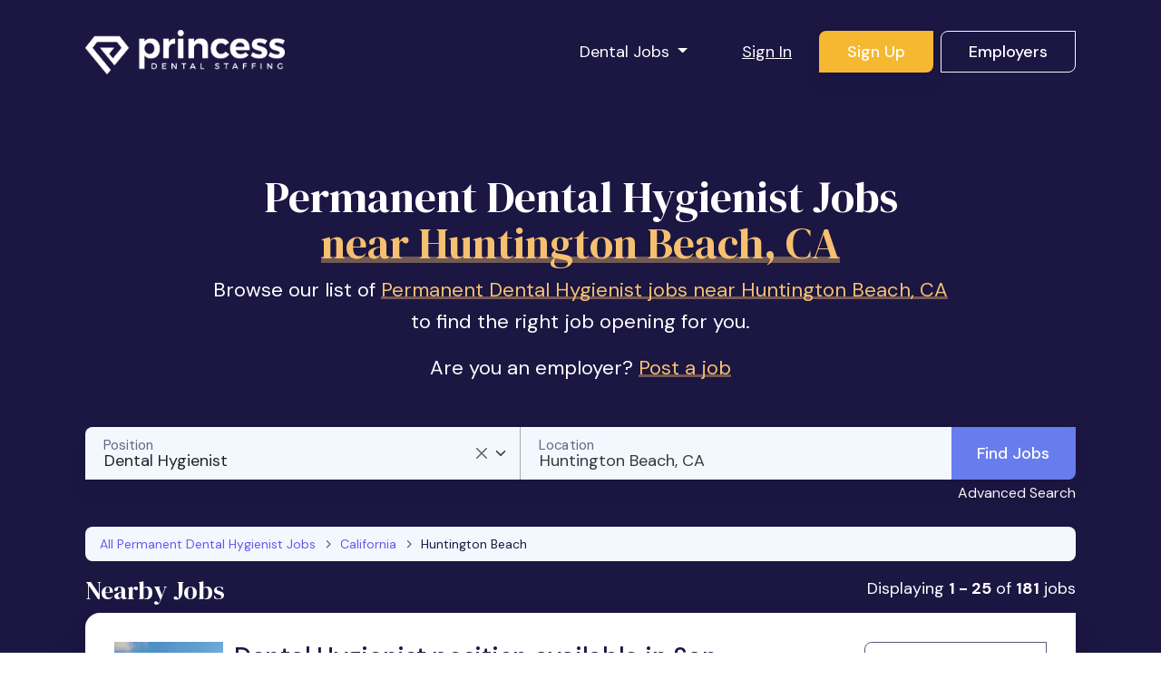

--- FILE ---
content_type: text/html; charset=utf-8
request_url: https://www.princessdentalstaffing.com/permanent-dental-hygienist-jobs-near-huntington-beach-ca
body_size: 32624
content:
<!DOCTYPE html>
<html class='no-js' lang='en-US'>
<head profile='http://www.w3.org/2005/10/profile'>
<style>
  .async-hide { opacity: 0 !important}
</style>
<script>
  (function(a,s,y,n,c,h,i,d,e){s.className+=" "+y;h.start=1*new Date;
  h.end=i=function(){s.className=s.className.replace(RegExp(" ?"+y),"")};
  (a[n]=a[n]||[]).hide=h;setTimeout(function(){i();h.end=null},c);h.timeout=c;
  })(window,document.documentElement,"async-hide","dataLayer",1000,
  {"GTM-597JM55":true});
</script>

<link href='/apple-touch-icon.png' rel='apple-touch-icon' sizes='180x180'>
<link href='/favicon-32x32.png' rel='icon' sizes='32x32' type='image/png'>
<link href='/favicon-16x16.png' rel='icon' sizes='16x16' type='image/png'>
<link href='/manifest.json' rel='manifest'>
<link color='#8649AD' href='/safari-pinned-tab.svg' rel='mask-icon'>
<link href='/favicon.ico' rel='shortcut icon'>
<meta content='PDS' name='apple-mobile-web-app-title'>
<meta content='Princess Dental Staffing' name='application-name'>
<meta content='#8649AD' name='msapplication-TileColor'>
<meta content='/browserconfig.xml' name='msapplication-config'>
<meta content='#ffffff' name='theme-color'>

<title>181 Permanent Dental Hygienist Jobs near Huntington Beach, CA</title>
<meta name="csrf-param" content="authenticity_token" />
<meta name="csrf-token" content="lpo2toIrbnd1X1mtT8SGP7DuQ5cBeQgPgQu2xqfbs_JPqrMe5JlFBXuVH4tHSO93GLe3imkjp7zSHXcKKkFa6w" />

<meta charset='utf-8'>
<meta content='IE=edge' http-equiv='X-UA-Compatible'>
<script type="text/javascript">window.NREUM||(NREUM={});NREUM.info={"beacon":"bam.nr-data.net","errorBeacon":"bam.nr-data.net","licenseKey":"e267ff1f94","applicationID":"165531340","transactionName":"d1xXR0MMDl1WQ0xVVlpXUF1WPBJQVFQQFl1bUUocWA0GVEs=","queueTime":2,"applicationTime":490,"agent":""}</script>
<script type="text/javascript">(window.NREUM||(NREUM={})).init={ajax:{deny_list:["bam.nr-data.net"]},feature_flags:["soft_nav"]};(window.NREUM||(NREUM={})).loader_config={licenseKey:"e267ff1f94",applicationID:"165531340",browserID:"165531408"};;/*! For license information please see nr-loader-rum-1.303.0.min.js.LICENSE.txt */
(()=>{var e,t,r={122:(e,t,r)=>{"use strict";r.d(t,{a:()=>i});var n=r(944);function i(e,t){try{if(!e||"object"!=typeof e)return(0,n.R)(3);if(!t||"object"!=typeof t)return(0,n.R)(4);const r=Object.create(Object.getPrototypeOf(t),Object.getOwnPropertyDescriptors(t)),a=0===Object.keys(r).length?e:r;for(let o in a)if(void 0!==e[o])try{if(null===e[o]){r[o]=null;continue}Array.isArray(e[o])&&Array.isArray(t[o])?r[o]=Array.from(new Set([...e[o],...t[o]])):"object"==typeof e[o]&&"object"==typeof t[o]?r[o]=i(e[o],t[o]):r[o]=e[o]}catch(e){r[o]||(0,n.R)(1,e)}return r}catch(e){(0,n.R)(2,e)}}},154:(e,t,r)=>{"use strict";r.d(t,{OF:()=>c,RI:()=>i,WN:()=>u,bv:()=>a,gm:()=>o,mw:()=>s,sb:()=>d});var n=r(863);const i="undefined"!=typeof window&&!!window.document,a="undefined"!=typeof WorkerGlobalScope&&("undefined"!=typeof self&&self instanceof WorkerGlobalScope&&self.navigator instanceof WorkerNavigator||"undefined"!=typeof globalThis&&globalThis instanceof WorkerGlobalScope&&globalThis.navigator instanceof WorkerNavigator),o=i?window:"undefined"!=typeof WorkerGlobalScope&&("undefined"!=typeof self&&self instanceof WorkerGlobalScope&&self||"undefined"!=typeof globalThis&&globalThis instanceof WorkerGlobalScope&&globalThis),s=Boolean("hidden"===o?.document?.visibilityState),c=/iPad|iPhone|iPod/.test(o.navigator?.userAgent),d=c&&"undefined"==typeof SharedWorker,u=((()=>{const e=o.navigator?.userAgent?.match(/Firefox[/\s](\d+\.\d+)/);Array.isArray(e)&&e.length>=2&&e[1]})(),Date.now()-(0,n.t)())},163:(e,t,r)=>{"use strict";r.d(t,{j:()=>E});var n=r(384),i=r(741);var a=r(555);r(860).K7.genericEvents;const o="experimental.resources",s="register",c=e=>{if(!e||"string"!=typeof e)return!1;try{document.createDocumentFragment().querySelector(e)}catch{return!1}return!0};var d=r(614),u=r(944),l=r(122);const f="[data-nr-mask]",g=e=>(0,l.a)(e,(()=>{const e={feature_flags:[],experimental:{allow_registered_children:!1,resources:!1},mask_selector:"*",block_selector:"[data-nr-block]",mask_input_options:{color:!1,date:!1,"datetime-local":!1,email:!1,month:!1,number:!1,range:!1,search:!1,tel:!1,text:!1,time:!1,url:!1,week:!1,textarea:!1,select:!1,password:!0}};return{ajax:{deny_list:void 0,block_internal:!0,enabled:!0,autoStart:!0},api:{get allow_registered_children(){return e.feature_flags.includes(s)||e.experimental.allow_registered_children},set allow_registered_children(t){e.experimental.allow_registered_children=t},duplicate_registered_data:!1},browser_consent_mode:{enabled:!1},distributed_tracing:{enabled:void 0,exclude_newrelic_header:void 0,cors_use_newrelic_header:void 0,cors_use_tracecontext_headers:void 0,allowed_origins:void 0},get feature_flags(){return e.feature_flags},set feature_flags(t){e.feature_flags=t},generic_events:{enabled:!0,autoStart:!0},harvest:{interval:30},jserrors:{enabled:!0,autoStart:!0},logging:{enabled:!0,autoStart:!0},metrics:{enabled:!0,autoStart:!0},obfuscate:void 0,page_action:{enabled:!0},page_view_event:{enabled:!0,autoStart:!0},page_view_timing:{enabled:!0,autoStart:!0},performance:{capture_marks:!1,capture_measures:!1,capture_detail:!0,resources:{get enabled(){return e.feature_flags.includes(o)||e.experimental.resources},set enabled(t){e.experimental.resources=t},asset_types:[],first_party_domains:[],ignore_newrelic:!0}},privacy:{cookies_enabled:!0},proxy:{assets:void 0,beacon:void 0},session:{expiresMs:d.wk,inactiveMs:d.BB},session_replay:{autoStart:!0,enabled:!1,preload:!1,sampling_rate:10,error_sampling_rate:100,collect_fonts:!1,inline_images:!1,fix_stylesheets:!0,mask_all_inputs:!0,get mask_text_selector(){return e.mask_selector},set mask_text_selector(t){c(t)?e.mask_selector="".concat(t,",").concat(f):""===t||null===t?e.mask_selector=f:(0,u.R)(5,t)},get block_class(){return"nr-block"},get ignore_class(){return"nr-ignore"},get mask_text_class(){return"nr-mask"},get block_selector(){return e.block_selector},set block_selector(t){c(t)?e.block_selector+=",".concat(t):""!==t&&(0,u.R)(6,t)},get mask_input_options(){return e.mask_input_options},set mask_input_options(t){t&&"object"==typeof t?e.mask_input_options={...t,password:!0}:(0,u.R)(7,t)}},session_trace:{enabled:!0,autoStart:!0},soft_navigations:{enabled:!0,autoStart:!0},spa:{enabled:!0,autoStart:!0},ssl:void 0,user_actions:{enabled:!0,elementAttributes:["id","className","tagName","type"]}}})());var p=r(154),h=r(324);let m=0;const v={buildEnv:h.F3,distMethod:h.Xs,version:h.xv,originTime:p.WN},b={consented:!1},y={appMetadata:{},get consented(){return this.session?.state?.consent||b.consented},set consented(e){b.consented=e},customTransaction:void 0,denyList:void 0,disabled:!1,harvester:void 0,isolatedBacklog:!1,isRecording:!1,loaderType:void 0,maxBytes:3e4,obfuscator:void 0,onerror:void 0,ptid:void 0,releaseIds:{},session:void 0,timeKeeper:void 0,registeredEntities:[],jsAttributesMetadata:{bytes:0},get harvestCount(){return++m}},_=e=>{const t=(0,l.a)(e,y),r=Object.keys(v).reduce((e,t)=>(e[t]={value:v[t],writable:!1,configurable:!0,enumerable:!0},e),{});return Object.defineProperties(t,r)};var w=r(701);const x=e=>{const t=e.startsWith("http");e+="/",r.p=t?e:"https://"+e};var S=r(836),k=r(241);const R={accountID:void 0,trustKey:void 0,agentID:void 0,licenseKey:void 0,applicationID:void 0,xpid:void 0},A=e=>(0,l.a)(e,R),T=new Set;function E(e,t={},r,o){let{init:s,info:c,loader_config:d,runtime:u={},exposed:l=!0}=t;if(!c){const e=(0,n.pV)();s=e.init,c=e.info,d=e.loader_config}e.init=g(s||{}),e.loader_config=A(d||{}),c.jsAttributes??={},p.bv&&(c.jsAttributes.isWorker=!0),e.info=(0,a.D)(c);const f=e.init,h=[c.beacon,c.errorBeacon];T.has(e.agentIdentifier)||(f.proxy.assets&&(x(f.proxy.assets),h.push(f.proxy.assets)),f.proxy.beacon&&h.push(f.proxy.beacon),e.beacons=[...h],function(e){const t=(0,n.pV)();Object.getOwnPropertyNames(i.W.prototype).forEach(r=>{const n=i.W.prototype[r];if("function"!=typeof n||"constructor"===n)return;let a=t[r];e[r]&&!1!==e.exposed&&"micro-agent"!==e.runtime?.loaderType&&(t[r]=(...t)=>{const n=e[r](...t);return a?a(...t):n})})}(e),(0,n.US)("activatedFeatures",w.B),e.runSoftNavOverSpa&&=!0===f.soft_navigations.enabled&&f.feature_flags.includes("soft_nav")),u.denyList=[...f.ajax.deny_list||[],...f.ajax.block_internal?h:[]],u.ptid=e.agentIdentifier,u.loaderType=r,e.runtime=_(u),T.has(e.agentIdentifier)||(e.ee=S.ee.get(e.agentIdentifier),e.exposed=l,(0,k.W)({agentIdentifier:e.agentIdentifier,drained:!!w.B?.[e.agentIdentifier],type:"lifecycle",name:"initialize",feature:void 0,data:e.config})),T.add(e.agentIdentifier)}},234:(e,t,r)=>{"use strict";r.d(t,{W:()=>a});var n=r(836),i=r(687);class a{constructor(e,t){this.agentIdentifier=e,this.ee=n.ee.get(e),this.featureName=t,this.blocked=!1}deregisterDrain(){(0,i.x3)(this.agentIdentifier,this.featureName)}}},241:(e,t,r)=>{"use strict";r.d(t,{W:()=>a});var n=r(154);const i="newrelic";function a(e={}){try{n.gm.dispatchEvent(new CustomEvent(i,{detail:e}))}catch(e){}}},261:(e,t,r)=>{"use strict";r.d(t,{$9:()=>d,BL:()=>s,CH:()=>g,Dl:()=>_,Fw:()=>y,PA:()=>m,Pl:()=>n,Pv:()=>k,Tb:()=>l,U2:()=>a,V1:()=>S,Wb:()=>x,bt:()=>b,cD:()=>v,d3:()=>w,dT:()=>c,eY:()=>p,fF:()=>f,hG:()=>i,k6:()=>o,nb:()=>h,o5:()=>u});const n="api-",i="addPageAction",a="addToTrace",o="addRelease",s="finished",c="interaction",d="log",u="noticeError",l="pauseReplay",f="recordCustomEvent",g="recordReplay",p="register",h="setApplicationVersion",m="setCurrentRouteName",v="setCustomAttribute",b="setErrorHandler",y="setPageViewName",_="setUserId",w="start",x="wrapLogger",S="measure",k="consent"},289:(e,t,r)=>{"use strict";r.d(t,{GG:()=>a,Qr:()=>s,sB:()=>o});var n=r(878);function i(){return"undefined"==typeof document||"complete"===document.readyState}function a(e,t){if(i())return e();(0,n.sp)("load",e,t)}function o(e){if(i())return e();(0,n.DD)("DOMContentLoaded",e)}function s(e){if(i())return e();(0,n.sp)("popstate",e)}},324:(e,t,r)=>{"use strict";r.d(t,{F3:()=>i,Xs:()=>a,xv:()=>n});const n="1.303.0",i="PROD",a="CDN"},374:(e,t,r)=>{r.nc=(()=>{try{return document?.currentScript?.nonce}catch(e){}return""})()},384:(e,t,r)=>{"use strict";r.d(t,{NT:()=>o,US:()=>u,Zm:()=>s,bQ:()=>d,dV:()=>c,pV:()=>l});var n=r(154),i=r(863),a=r(910);const o={beacon:"bam.nr-data.net",errorBeacon:"bam.nr-data.net"};function s(){return n.gm.NREUM||(n.gm.NREUM={}),void 0===n.gm.newrelic&&(n.gm.newrelic=n.gm.NREUM),n.gm.NREUM}function c(){let e=s();return e.o||(e.o={ST:n.gm.setTimeout,SI:n.gm.setImmediate||n.gm.setInterval,CT:n.gm.clearTimeout,XHR:n.gm.XMLHttpRequest,REQ:n.gm.Request,EV:n.gm.Event,PR:n.gm.Promise,MO:n.gm.MutationObserver,FETCH:n.gm.fetch,WS:n.gm.WebSocket},(0,a.i)(...Object.values(e.o))),e}function d(e,t){let r=s();r.initializedAgents??={},t.initializedAt={ms:(0,i.t)(),date:new Date},r.initializedAgents[e]=t}function u(e,t){s()[e]=t}function l(){return function(){let e=s();const t=e.info||{};e.info={beacon:o.beacon,errorBeacon:o.errorBeacon,...t}}(),function(){let e=s();const t=e.init||{};e.init={...t}}(),c(),function(){let e=s();const t=e.loader_config||{};e.loader_config={...t}}(),s()}},389:(e,t,r)=>{"use strict";function n(e,t=500,r={}){const n=r?.leading||!1;let i;return(...r)=>{n&&void 0===i&&(e.apply(this,r),i=setTimeout(()=>{i=clearTimeout(i)},t)),n||(clearTimeout(i),i=setTimeout(()=>{e.apply(this,r)},t))}}function i(e){let t=!1;return(...r)=>{t||(t=!0,e.apply(this,r))}}r.d(t,{J:()=>i,s:()=>n})},555:(e,t,r)=>{"use strict";r.d(t,{D:()=>s,f:()=>o});var n=r(384),i=r(122);const a={beacon:n.NT.beacon,errorBeacon:n.NT.errorBeacon,licenseKey:void 0,applicationID:void 0,sa:void 0,queueTime:void 0,applicationTime:void 0,ttGuid:void 0,user:void 0,account:void 0,product:void 0,extra:void 0,jsAttributes:{},userAttributes:void 0,atts:void 0,transactionName:void 0,tNamePlain:void 0};function o(e){try{return!!e.licenseKey&&!!e.errorBeacon&&!!e.applicationID}catch(e){return!1}}const s=e=>(0,i.a)(e,a)},566:(e,t,r)=>{"use strict";r.d(t,{LA:()=>s,bz:()=>o});var n=r(154);const i="xxxxxxxx-xxxx-4xxx-yxxx-xxxxxxxxxxxx";function a(e,t){return e?15&e[t]:16*Math.random()|0}function o(){const e=n.gm?.crypto||n.gm?.msCrypto;let t,r=0;return e&&e.getRandomValues&&(t=e.getRandomValues(new Uint8Array(30))),i.split("").map(e=>"x"===e?a(t,r++).toString(16):"y"===e?(3&a()|8).toString(16):e).join("")}function s(e){const t=n.gm?.crypto||n.gm?.msCrypto;let r,i=0;t&&t.getRandomValues&&(r=t.getRandomValues(new Uint8Array(e)));const o=[];for(var s=0;s<e;s++)o.push(a(r,i++).toString(16));return o.join("")}},606:(e,t,r)=>{"use strict";r.d(t,{i:()=>a});var n=r(908);a.on=o;var i=a.handlers={};function a(e,t,r,a){o(a||n.d,i,e,t,r)}function o(e,t,r,i,a){a||(a="feature"),e||(e=n.d);var o=t[a]=t[a]||{};(o[r]=o[r]||[]).push([e,i])}},607:(e,t,r)=>{"use strict";r.d(t,{W:()=>n});const n=(0,r(566).bz)()},614:(e,t,r)=>{"use strict";r.d(t,{BB:()=>o,H3:()=>n,g:()=>d,iL:()=>c,tS:()=>s,uh:()=>i,wk:()=>a});const n="NRBA",i="SESSION",a=144e5,o=18e5,s={STARTED:"session-started",PAUSE:"session-pause",RESET:"session-reset",RESUME:"session-resume",UPDATE:"session-update"},c={SAME_TAB:"same-tab",CROSS_TAB:"cross-tab"},d={OFF:0,FULL:1,ERROR:2}},630:(e,t,r)=>{"use strict";r.d(t,{T:()=>n});const n=r(860).K7.pageViewEvent},646:(e,t,r)=>{"use strict";r.d(t,{y:()=>n});class n{constructor(e){this.contextId=e}}},687:(e,t,r)=>{"use strict";r.d(t,{Ak:()=>d,Ze:()=>f,x3:()=>u});var n=r(241),i=r(836),a=r(606),o=r(860),s=r(646);const c={};function d(e,t){const r={staged:!1,priority:o.P3[t]||0};l(e),c[e].get(t)||c[e].set(t,r)}function u(e,t){e&&c[e]&&(c[e].get(t)&&c[e].delete(t),p(e,t,!1),c[e].size&&g(e))}function l(e){if(!e)throw new Error("agentIdentifier required");c[e]||(c[e]=new Map)}function f(e="",t="feature",r=!1){if(l(e),!e||!c[e].get(t)||r)return p(e,t);c[e].get(t).staged=!0,g(e)}function g(e){const t=Array.from(c[e]);t.every(([e,t])=>t.staged)&&(t.sort((e,t)=>e[1].priority-t[1].priority),t.forEach(([t])=>{c[e].delete(t),p(e,t)}))}function p(e,t,r=!0){const o=e?i.ee.get(e):i.ee,c=a.i.handlers;if(!o.aborted&&o.backlog&&c){if((0,n.W)({agentIdentifier:e,type:"lifecycle",name:"drain",feature:t}),r){const e=o.backlog[t],r=c[t];if(r){for(let t=0;e&&t<e.length;++t)h(e[t],r);Object.entries(r).forEach(([e,t])=>{Object.values(t||{}).forEach(t=>{t[0]?.on&&t[0]?.context()instanceof s.y&&t[0].on(e,t[1])})})}}o.isolatedBacklog||delete c[t],o.backlog[t]=null,o.emit("drain-"+t,[])}}function h(e,t){var r=e[1];Object.values(t[r]||{}).forEach(t=>{var r=e[0];if(t[0]===r){var n=t[1],i=e[3],a=e[2];n.apply(i,a)}})}},699:(e,t,r)=>{"use strict";r.d(t,{It:()=>a,KC:()=>s,No:()=>i,qh:()=>o});var n=r(860);const i=16e3,a=1e6,o="SESSION_ERROR",s={[n.K7.logging]:!0,[n.K7.genericEvents]:!1,[n.K7.jserrors]:!1,[n.K7.ajax]:!1}},701:(e,t,r)=>{"use strict";r.d(t,{B:()=>a,t:()=>o});var n=r(241);const i=new Set,a={};function o(e,t){const r=t.agentIdentifier;a[r]??={},e&&"object"==typeof e&&(i.has(r)||(t.ee.emit("rumresp",[e]),a[r]=e,i.add(r),(0,n.W)({agentIdentifier:r,loaded:!0,drained:!0,type:"lifecycle",name:"load",feature:void 0,data:e})))}},741:(e,t,r)=>{"use strict";r.d(t,{W:()=>a});var n=r(944),i=r(261);class a{#e(e,...t){if(this[e]!==a.prototype[e])return this[e](...t);(0,n.R)(35,e)}addPageAction(e,t){return this.#e(i.hG,e,t)}register(e){return this.#e(i.eY,e)}recordCustomEvent(e,t){return this.#e(i.fF,e,t)}setPageViewName(e,t){return this.#e(i.Fw,e,t)}setCustomAttribute(e,t,r){return this.#e(i.cD,e,t,r)}noticeError(e,t){return this.#e(i.o5,e,t)}setUserId(e){return this.#e(i.Dl,e)}setApplicationVersion(e){return this.#e(i.nb,e)}setErrorHandler(e){return this.#e(i.bt,e)}addRelease(e,t){return this.#e(i.k6,e,t)}log(e,t){return this.#e(i.$9,e,t)}start(){return this.#e(i.d3)}finished(e){return this.#e(i.BL,e)}recordReplay(){return this.#e(i.CH)}pauseReplay(){return this.#e(i.Tb)}addToTrace(e){return this.#e(i.U2,e)}setCurrentRouteName(e){return this.#e(i.PA,e)}interaction(e){return this.#e(i.dT,e)}wrapLogger(e,t,r){return this.#e(i.Wb,e,t,r)}measure(e,t){return this.#e(i.V1,e,t)}consent(e){return this.#e(i.Pv,e)}}},773:(e,t,r)=>{"use strict";r.d(t,{z_:()=>a,XG:()=>s,TZ:()=>n,rs:()=>i,xV:()=>o});r(154),r(566),r(384);const n=r(860).K7.metrics,i="sm",a="cm",o="storeSupportabilityMetrics",s="storeEventMetrics"},782:(e,t,r)=>{"use strict";r.d(t,{T:()=>n});const n=r(860).K7.pageViewTiming},836:(e,t,r)=>{"use strict";r.d(t,{P:()=>s,ee:()=>c});var n=r(384),i=r(990),a=r(646),o=r(607);const s="nr@context:".concat(o.W),c=function e(t,r){var n={},o={},u={},l=!1;try{l=16===r.length&&d.initializedAgents?.[r]?.runtime.isolatedBacklog}catch(e){}var f={on:p,addEventListener:p,removeEventListener:function(e,t){var r=n[e];if(!r)return;for(var i=0;i<r.length;i++)r[i]===t&&r.splice(i,1)},emit:function(e,r,n,i,a){!1!==a&&(a=!0);if(c.aborted&&!i)return;t&&a&&t.emit(e,r,n);var s=g(n);h(e).forEach(e=>{e.apply(s,r)});var d=v()[o[e]];d&&d.push([f,e,r,s]);return s},get:m,listeners:h,context:g,buffer:function(e,t){const r=v();if(t=t||"feature",f.aborted)return;Object.entries(e||{}).forEach(([e,n])=>{o[n]=t,t in r||(r[t]=[])})},abort:function(){f._aborted=!0,Object.keys(f.backlog).forEach(e=>{delete f.backlog[e]})},isBuffering:function(e){return!!v()[o[e]]},debugId:r,backlog:l?{}:t&&"object"==typeof t.backlog?t.backlog:{},isolatedBacklog:l};return Object.defineProperty(f,"aborted",{get:()=>{let e=f._aborted||!1;return e||(t&&(e=t.aborted),e)}}),f;function g(e){return e&&e instanceof a.y?e:e?(0,i.I)(e,s,()=>new a.y(s)):new a.y(s)}function p(e,t){n[e]=h(e).concat(t)}function h(e){return n[e]||[]}function m(t){return u[t]=u[t]||e(f,t)}function v(){return f.backlog}}(void 0,"globalEE"),d=(0,n.Zm)();d.ee||(d.ee=c)},843:(e,t,r)=>{"use strict";r.d(t,{u:()=>i});var n=r(878);function i(e,t=!1,r,i){(0,n.DD)("visibilitychange",function(){if(t)return void("hidden"===document.visibilityState&&e());e(document.visibilityState)},r,i)}},860:(e,t,r)=>{"use strict";r.d(t,{$J:()=>u,K7:()=>c,P3:()=>d,XX:()=>i,Yy:()=>s,df:()=>a,qY:()=>n,v4:()=>o});const n="events",i="jserrors",a="browser/blobs",o="rum",s="browser/logs",c={ajax:"ajax",genericEvents:"generic_events",jserrors:i,logging:"logging",metrics:"metrics",pageAction:"page_action",pageViewEvent:"page_view_event",pageViewTiming:"page_view_timing",sessionReplay:"session_replay",sessionTrace:"session_trace",softNav:"soft_navigations",spa:"spa"},d={[c.pageViewEvent]:1,[c.pageViewTiming]:2,[c.metrics]:3,[c.jserrors]:4,[c.spa]:5,[c.ajax]:6,[c.sessionTrace]:7,[c.softNav]:8,[c.sessionReplay]:9,[c.logging]:10,[c.genericEvents]:11},u={[c.pageViewEvent]:o,[c.pageViewTiming]:n,[c.ajax]:n,[c.spa]:n,[c.softNav]:n,[c.metrics]:i,[c.jserrors]:i,[c.sessionTrace]:a,[c.sessionReplay]:a,[c.logging]:s,[c.genericEvents]:"ins"}},863:(e,t,r)=>{"use strict";function n(){return Math.floor(performance.now())}r.d(t,{t:()=>n})},878:(e,t,r)=>{"use strict";function n(e,t){return{capture:e,passive:!1,signal:t}}function i(e,t,r=!1,i){window.addEventListener(e,t,n(r,i))}function a(e,t,r=!1,i){document.addEventListener(e,t,n(r,i))}r.d(t,{DD:()=>a,jT:()=>n,sp:()=>i})},908:(e,t,r)=>{"use strict";r.d(t,{d:()=>n,p:()=>i});var n=r(836).ee.get("handle");function i(e,t,r,i,a){a?(a.buffer([e],i),a.emit(e,t,r)):(n.buffer([e],i),n.emit(e,t,r))}},910:(e,t,r)=>{"use strict";r.d(t,{i:()=>a});var n=r(944);const i=new Map;function a(...e){return e.every(e=>{if(i.has(e))return i.get(e);const t="function"==typeof e&&e.toString().includes("[native code]");return t||(0,n.R)(64,e?.name||e?.toString()),i.set(e,t),t})}},944:(e,t,r)=>{"use strict";r.d(t,{R:()=>i});var n=r(241);function i(e,t){"function"==typeof console.debug&&(console.debug("New Relic Warning: https://github.com/newrelic/newrelic-browser-agent/blob/main/docs/warning-codes.md#".concat(e),t),(0,n.W)({agentIdentifier:null,drained:null,type:"data",name:"warn",feature:"warn",data:{code:e,secondary:t}}))}},990:(e,t,r)=>{"use strict";r.d(t,{I:()=>i});var n=Object.prototype.hasOwnProperty;function i(e,t,r){if(n.call(e,t))return e[t];var i=r();if(Object.defineProperty&&Object.keys)try{return Object.defineProperty(e,t,{value:i,writable:!0,enumerable:!1}),i}catch(e){}return e[t]=i,i}}},n={};function i(e){var t=n[e];if(void 0!==t)return t.exports;var a=n[e]={exports:{}};return r[e](a,a.exports,i),a.exports}i.m=r,i.d=(e,t)=>{for(var r in t)i.o(t,r)&&!i.o(e,r)&&Object.defineProperty(e,r,{enumerable:!0,get:t[r]})},i.f={},i.e=e=>Promise.all(Object.keys(i.f).reduce((t,r)=>(i.f[r](e,t),t),[])),i.u=e=>"nr-rum-1.303.0.min.js",i.o=(e,t)=>Object.prototype.hasOwnProperty.call(e,t),e={},t="NRBA-1.303.0.PROD:",i.l=(r,n,a,o)=>{if(e[r])e[r].push(n);else{var s,c;if(void 0!==a)for(var d=document.getElementsByTagName("script"),u=0;u<d.length;u++){var l=d[u];if(l.getAttribute("src")==r||l.getAttribute("data-webpack")==t+a){s=l;break}}if(!s){c=!0;var f={296:"sha512-DjFbtykbDCyUDGsp+l/dYhH0LhW/Jv9sDnc+aleTRmpV1ZRfyOeip4Sv4USz3Fk0DZCWshsM7d24cTr9Xf3L/A=="};(s=document.createElement("script")).charset="utf-8",i.nc&&s.setAttribute("nonce",i.nc),s.setAttribute("data-webpack",t+a),s.src=r,0!==s.src.indexOf(window.location.origin+"/")&&(s.crossOrigin="anonymous"),f[o]&&(s.integrity=f[o])}e[r]=[n];var g=(t,n)=>{s.onerror=s.onload=null,clearTimeout(p);var i=e[r];if(delete e[r],s.parentNode&&s.parentNode.removeChild(s),i&&i.forEach(e=>e(n)),t)return t(n)},p=setTimeout(g.bind(null,void 0,{type:"timeout",target:s}),12e4);s.onerror=g.bind(null,s.onerror),s.onload=g.bind(null,s.onload),c&&document.head.appendChild(s)}},i.r=e=>{"undefined"!=typeof Symbol&&Symbol.toStringTag&&Object.defineProperty(e,Symbol.toStringTag,{value:"Module"}),Object.defineProperty(e,"__esModule",{value:!0})},i.p="https://js-agent.newrelic.com/",(()=>{var e={374:0,840:0};i.f.j=(t,r)=>{var n=i.o(e,t)?e[t]:void 0;if(0!==n)if(n)r.push(n[2]);else{var a=new Promise((r,i)=>n=e[t]=[r,i]);r.push(n[2]=a);var o=i.p+i.u(t),s=new Error;i.l(o,r=>{if(i.o(e,t)&&(0!==(n=e[t])&&(e[t]=void 0),n)){var a=r&&("load"===r.type?"missing":r.type),o=r&&r.target&&r.target.src;s.message="Loading chunk "+t+" failed.\n("+a+": "+o+")",s.name="ChunkLoadError",s.type=a,s.request=o,n[1](s)}},"chunk-"+t,t)}};var t=(t,r)=>{var n,a,[o,s,c]=r,d=0;if(o.some(t=>0!==e[t])){for(n in s)i.o(s,n)&&(i.m[n]=s[n]);if(c)c(i)}for(t&&t(r);d<o.length;d++)a=o[d],i.o(e,a)&&e[a]&&e[a][0](),e[a]=0},r=self["webpackChunk:NRBA-1.303.0.PROD"]=self["webpackChunk:NRBA-1.303.0.PROD"]||[];r.forEach(t.bind(null,0)),r.push=t.bind(null,r.push.bind(r))})(),(()=>{"use strict";i(374);var e=i(566),t=i(741);class r extends t.W{agentIdentifier=(0,e.LA)(16)}var n=i(860);const a=Object.values(n.K7);var o=i(163);var s=i(908),c=i(863),d=i(261),u=i(241),l=i(944),f=i(701),g=i(773);function p(e,t,i,a){const o=a||i;!o||o[e]&&o[e]!==r.prototype[e]||(o[e]=function(){(0,s.p)(g.xV,["API/"+e+"/called"],void 0,n.K7.metrics,i.ee),(0,u.W)({agentIdentifier:i.agentIdentifier,drained:!!f.B?.[i.agentIdentifier],type:"data",name:"api",feature:d.Pl+e,data:{}});try{return t.apply(this,arguments)}catch(e){(0,l.R)(23,e)}})}function h(e,t,r,n,i){const a=e.info;null===r?delete a.jsAttributes[t]:a.jsAttributes[t]=r,(i||null===r)&&(0,s.p)(d.Pl+n,[(0,c.t)(),t,r],void 0,"session",e.ee)}var m=i(687),v=i(234),b=i(289),y=i(154),_=i(384);const w=e=>y.RI&&!0===e?.privacy.cookies_enabled;function x(e){return!!(0,_.dV)().o.MO&&w(e)&&!0===e?.session_trace.enabled}var S=i(389),k=i(699);class R extends v.W{constructor(e,t){super(e.agentIdentifier,t),this.agentRef=e,this.abortHandler=void 0,this.featAggregate=void 0,this.loadedSuccessfully=void 0,this.onAggregateImported=new Promise(e=>{this.loadedSuccessfully=e}),this.deferred=Promise.resolve(),!1===e.init[this.featureName].autoStart?this.deferred=new Promise((t,r)=>{this.ee.on("manual-start-all",(0,S.J)(()=>{(0,m.Ak)(e.agentIdentifier,this.featureName),t()}))}):(0,m.Ak)(e.agentIdentifier,t)}importAggregator(e,t,r={}){if(this.featAggregate)return;const n=async()=>{let n;await this.deferred;try{if(w(e.init)){const{setupAgentSession:t}=await i.e(296).then(i.bind(i,305));n=t(e)}}catch(e){(0,l.R)(20,e),this.ee.emit("internal-error",[e]),(0,s.p)(k.qh,[e],void 0,this.featureName,this.ee)}try{if(!this.#t(this.featureName,n,e.init))return(0,m.Ze)(this.agentIdentifier,this.featureName),void this.loadedSuccessfully(!1);const{Aggregate:i}=await t();this.featAggregate=new i(e,r),e.runtime.harvester.initializedAggregates.push(this.featAggregate),this.loadedSuccessfully(!0)}catch(e){(0,l.R)(34,e),this.abortHandler?.(),(0,m.Ze)(this.agentIdentifier,this.featureName,!0),this.loadedSuccessfully(!1),this.ee&&this.ee.abort()}};y.RI?(0,b.GG)(()=>n(),!0):n()}#t(e,t,r){if(this.blocked)return!1;switch(e){case n.K7.sessionReplay:return x(r)&&!!t;case n.K7.sessionTrace:return!!t;default:return!0}}}var A=i(630),T=i(614);class E extends R{static featureName=A.T;constructor(e){var t;super(e,A.T),this.setupInspectionEvents(e.agentIdentifier),t=e,p(d.Fw,function(e,r){"string"==typeof e&&("/"!==e.charAt(0)&&(e="/"+e),t.runtime.customTransaction=(r||"http://custom.transaction")+e,(0,s.p)(d.Pl+d.Fw,[(0,c.t)()],void 0,void 0,t.ee))},t),this.importAggregator(e,()=>i.e(296).then(i.bind(i,108)))}setupInspectionEvents(e){const t=(t,r)=>{t&&(0,u.W)({agentIdentifier:e,timeStamp:t.timeStamp,loaded:"complete"===t.target.readyState,type:"window",name:r,data:t.target.location+""})};(0,b.sB)(e=>{t(e,"DOMContentLoaded")}),(0,b.GG)(e=>{t(e,"load")}),(0,b.Qr)(e=>{t(e,"navigate")}),this.ee.on(T.tS.UPDATE,(t,r)=>{(0,u.W)({agentIdentifier:e,type:"lifecycle",name:"session",data:r})})}}var N=i(843),j=i(878),I=i(782);class P extends R{static featureName=I.T;constructor(e){super(e,I.T),y.RI&&((0,N.u)(()=>(0,s.p)("docHidden",[(0,c.t)()],void 0,I.T,this.ee),!0),(0,j.sp)("pagehide",()=>(0,s.p)("winPagehide",[(0,c.t)()],void 0,I.T,this.ee)),this.importAggregator(e,()=>i.e(296).then(i.bind(i,350))))}}class O extends R{static featureName=g.TZ;constructor(e){super(e,g.TZ),y.RI&&document.addEventListener("securitypolicyviolation",e=>{(0,s.p)(g.xV,["Generic/CSPViolation/Detected"],void 0,this.featureName,this.ee)}),this.importAggregator(e,()=>i.e(296).then(i.bind(i,623)))}}new class extends r{constructor(e){var t;(super(),y.gm)?(this.features={},(0,_.bQ)(this.agentIdentifier,this),this.desiredFeatures=new Set(e.features||[]),this.desiredFeatures.add(E),this.runSoftNavOverSpa=[...this.desiredFeatures].some(e=>e.featureName===n.K7.softNav),(0,o.j)(this,e,e.loaderType||"agent"),t=this,p(d.cD,function(e,r,n=!1){if("string"==typeof e){if(["string","number","boolean"].includes(typeof r)||null===r)return h(t,e,r,d.cD,n);(0,l.R)(40,typeof r)}else(0,l.R)(39,typeof e)},t),function(e){p(d.Dl,function(t){if("string"==typeof t||null===t)return h(e,"enduser.id",t,d.Dl,!0);(0,l.R)(41,typeof t)},e)}(this),function(e){p(d.nb,function(t){if("string"==typeof t||null===t)return h(e,"application.version",t,d.nb,!1);(0,l.R)(42,typeof t)},e)}(this),function(e){p(d.d3,function(){e.ee.emit("manual-start-all")},e)}(this),function(e){p(d.Pv,function(t=!0){if("boolean"==typeof t){if((0,s.p)(d.Pl+d.Pv,[t],void 0,"session",e.ee),e.runtime.consented=t,t){const t=e.features.page_view_event;t.onAggregateImported.then(e=>{const r=t.featAggregate;e&&!r.sentRum&&r.sendRum()})}}else(0,l.R)(65,typeof t)},e)}(this),this.run()):(0,l.R)(21)}get config(){return{info:this.info,init:this.init,loader_config:this.loader_config,runtime:this.runtime}}get api(){return this}run(){try{const e=function(e){const t={};return a.forEach(r=>{t[r]=!!e[r]?.enabled}),t}(this.init),t=[...this.desiredFeatures];t.sort((e,t)=>n.P3[e.featureName]-n.P3[t.featureName]),t.forEach(t=>{if(!e[t.featureName]&&t.featureName!==n.K7.pageViewEvent)return;if(this.runSoftNavOverSpa&&t.featureName===n.K7.spa)return;if(!this.runSoftNavOverSpa&&t.featureName===n.K7.softNav)return;const r=function(e){switch(e){case n.K7.ajax:return[n.K7.jserrors];case n.K7.sessionTrace:return[n.K7.ajax,n.K7.pageViewEvent];case n.K7.sessionReplay:return[n.K7.sessionTrace];case n.K7.pageViewTiming:return[n.K7.pageViewEvent];default:return[]}}(t.featureName).filter(e=>!(e in this.features));r.length>0&&(0,l.R)(36,{targetFeature:t.featureName,missingDependencies:r}),this.features[t.featureName]=new t(this)})}catch(e){(0,l.R)(22,e);for(const e in this.features)this.features[e].abortHandler?.();const t=(0,_.Zm)();delete t.initializedAgents[this.agentIdentifier]?.features,delete this.sharedAggregator;return t.ee.get(this.agentIdentifier).abort(),!1}}}({features:[E,P,O],loaderType:"lite"})})()})();</script>
<meta content='production' name='app-env'>
<meta content='181 permanent dental hygienist jobs available near Huntington Beach, CA. Search our job board and find the best job for you.' name='description'>
<meta content='pk_live_xW8wylZD0WcQntHB3HPYFoWD' name='stripe-key'>
<meta content='width=device-width, initial-scale=1, maximum-scale=1, user-scalable=no' name='viewport'>
<meta content='181 permanent dental hygienist jobs available near Huntington Beach, CA. Search our job board and find the best job for you.' property='og:description'>
<meta content='https://dww1pll7z527i.cloudfront.net/videos/plans-and-pricing-poster.webp' property='og:image'>
<meta content='https://www.princessdentalstaffing.com/images/home.jpg' property='og:image:alt'>
<meta content='181 Permanent Dental Hygienist Jobs near Huntington Beach, CA' property='og:title'>
<meta content='website' property='og:type'>
<meta content='https://www.princessdentalstaffing.com/permanent-dental-hygienist-jobs-near-huntington-beach-ca' property='og:url'>
<meta content='summary_large_image' name='twitter:card'>
<meta content='@PDentalStaffing' name='twitter:creator'>
<meta content='181 permanent dental hygienist jobs available near Huntington Beach, CA. Search our job board and find the best job for you.' name='twitter:description'>
<meta content='https://dww1pll7z527i.cloudfront.net/videos/plans-and-pricing-poster.webp' name='twitter:image'>
<meta content='https://www.princessdentalstaffing.com/images/home.jpg' name='twitter:image:alt'>
<meta content='@PDentalStaffing' name='twitter:site'>
<meta content='181 Permanent Dental Hygienist Jobs near Huntington Beach, CA' name='twitter:title'>

<link href='https://www.princessdentalstaffing.com/permanent-dental-hygienist-jobs-near-huntington-beach-ca?page=2' rel='next'>


<link crossorigin='true' href='https://fonts.gstatic.com/' rel='preconnect'>
<link crossorigin='true' href='https://cdnjs.cloudflare.com/' rel='preconnect'>
<link crossorigin='true' href='https://fonts.googleapis.com/' rel='preconnect'>
<link crossorigin='true' href='https://code.jquery.com/' rel='preconnect'>
<link crossorigin='true' href='https://cdn.tiny.cloud/' rel='preconnect'>
<link crossorigin='true' href='https://js.stripe.com/' rel='preconnect'>
<link crossorigin='true' href='https://maps.googleapis.com/' rel='preconnect'>
<link crossorigin='true' href='https://cdn.jsdelivr.net/' rel='preconnect'>

<link href='https://www.princessdentalstaffing.com' hreflang='en-US' rel='alternate'>
<link rel="preload" href="https://fonts.googleapis.com/css?family=DM+Sans:400,500,700|DM+Serif+Display&amp;display=swap" as="style"><noscript><link rel="stylesheet" href="https://fonts.googleapis.com/css?family=DM+Sans:400,500,700|DM+Serif+Display&amp;display=swap" /></noscript>
<link rel="preload" href="https://cdnjs.cloudflare.com/ajax/libs/bootstrap/5.2.3/css/bootstrap.min.css" as="style" type="text/css" crossorigin="anonymous" integrity="sha512-SbiR/eusphKoMVVXysTKG/7VseWii+Y3FdHrt0EpKgpToZeemhqHeZeLWLhJutz/2ut2Vw1uQEj2MbRF+TVBUA==" referrerpolicy="no-referrer"><noscript><link rel="stylesheet" href="https://cdnjs.cloudflare.com/ajax/libs/bootstrap/5.2.3/css/bootstrap.min.css" integrity="sha512-SbiR/eusphKoMVVXysTKG/7VseWii+Y3FdHrt0EpKgpToZeemhqHeZeLWLhJutz/2ut2Vw1uQEj2MbRF+TVBUA==" referrerpolicy="no-referrer" /></noscript>
<link rel="preload" href="https://cdnjs.cloudflare.com/ajax/libs/font-awesome/6.2.0/css/all.min.css" as="style" type="text/css" crossorigin="anonymous" integrity="sha512-xh6O/CkQoPOWDdYTDqeRdPCVd1SpvCA9XXcUnZS2FmJNp1coAFzvtCN9BmamE+4aHK8yyUHUSCcJHgXloTyT2A==" referrerpolicy="no-referrer"><noscript><link rel="stylesheet" href="https://cdnjs.cloudflare.com/ajax/libs/font-awesome/6.2.0/css/all.min.css" integrity="sha512-xh6O/CkQoPOWDdYTDqeRdPCVd1SpvCA9XXcUnZS2FmJNp1coAFzvtCN9BmamE+4aHK8yyUHUSCcJHgXloTyT2A==" referrerpolicy="no-referrer" /></noscript>


<link rel="stylesheet" href="/assets/guest-6a6346233362e54a9a57147419af0bf2c9d7b9f22fbe9b65d1d0a4ef6feb04a2.css" media="all" data-turbolinks-track="reload" />

<script crossorigin='anonymous' integrity='sha256-o88AwQnZB+VDvE9tvIXrMQaPlFFSUTR+nldQm1LuPXQ=' src='https://code.jquery.com/jquery-3.6.1.min.js'></script>
<script crossorigin='anonymous' integrity='sha512-6UofPqm0QupIL0kzS/UIzekR73/luZdC6i/kXDbWnLOJoqwklBK6519iUnShaYceJ0y4FaiPtX/hRnV/X/xlUQ==' src='https://cdnjs.cloudflare.com/ajax/libs/popper.js/2.11.6/umd/popper.min.js'></script>
<script crossorigin='anonymous' integrity='sha512-1/RvZTcCDEUjY/CypiMz+iqqtaoQfAITmNSJY17Myp4Ms5mdxPS5UV7iOfdZoxcGhzFbOm6sntTKJppjvuhg4g==' src='https://cdnjs.cloudflare.com/ajax/libs/bootstrap/5.2.3/js/bootstrap.min.js'></script>
<script crossorigin='anonymous' integrity='sha512-naukR7I+Nk6gp7p5TMA4ycgfxaZBJ7MO5iC3Fp6ySQyKFHOGfpkSZkYVWV5R7u7cfAicxanwYQ5D1e17EfJcMA==' referrerpolicy='no-referrer' src='https://cdnjs.cloudflare.com/ajax/libs/font-awesome/6.2.0/js/all.min.js'></script>
<script referrerpolicy='origin' src='https://cdn.tiny.cloud/1/uu2emehsxnmg3l16rimj368skwrucob9keg6z4k9q76qjw9g/tinymce/8/tinymce.min.js'></script>
<script src='https://js.stripe.com/v3/'></script>
<script src='https://maps.googleapis.com/maps/api/js?key=AIzaSyAAOXPlQV445IujKtuKbxS7wTFH_U632pI&amp;libraries=visualization,places&amp;loading=async'></script>
<script src='https://cdn.jsdelivr.net/npm/fullcalendar@6.1.4/index.global.min.js'></script>
<script src='https://cdn.jsdelivr.net/npm/@fullcalendar/bootstrap5@6.1.4/index.global.min.js'></script>
<script src="/assets/guest-4ba547bdf794c983895a1d83fbb5f15feaddcf6dde198f1a657f9e34c149be35.js" data-turbolinks-track="reload"></script>
<script>
  (function(w,d,s,l,i){w[l]=w[l]||[];w[l].push({"gtm.start":
  new Date().getTime(),event:"gtm.js"});var f=d.getElementsByTagName(s)[0],
  j=d.createElement(s),dl=l!="dataLayer"?"&l="+l:"";j.async=true;j.src=
  "https://www.googletagmanager.com/gtm.js?id="+i+dl;f.parentNode.insertBefore(j,f);
  })(window,document,"script","dataLayer","GTM-597JM55");
  
  // Virtual pageviews with Turbolinks
  $(document).on("page:change turbolinks:load", function() {
    dataLayer.push({ "event": "pageView", "virtualUrl": window.location.href });
  });
</script>
<script async src='https://www.googletagmanager.com/gtag/js?id=G-ZPS5CS72NN'></script>
<script>
  window.dataLayer = window.dataLayer || [];
  function gtag(){dataLayer.push(arguments);}
  gtag("js", new Date());
  gtag("config", "G-ZPS5CS72NN", { "allow_enhanced_conversions": true });
  gtag("config", "G-1PP0EY6BX9", { "allow_enhanced_conversions": true });
  gtag("config", "UA-81856197-1", { "allow_enhanced_conversions": true });
  gtag("config", "AW-1067280106", { "allow_enhanced_conversions": true });
  gtag("set", "user_data", {});
</script>

<link href='https://dev.visualwebsiteoptimizer.com' rel='preconnect'>
<script id='vwoCode' type='text/javascript'>
window._vwo_code || (function() {
var account_id=857025,
version=2.0,
settings_tolerance=2000,
hide_element='body',
hide_element_style = 'opacity:0 !important;filter:alpha(opacity=0) !important;background:none !important',
f=false,w=window,d=document,v=d.querySelector('#vwoCode'),cK='vwo'+account_id+'_settings',cc={};try{var c=JSON.parse(localStorage.getItem('vwo'+account_id+'_config'));cc=c&&typeof c==='object'?c:{}}catch(e){}var stT=cc.stT==='session'?w.sessionStorage:w.localStorage;code={use_existing_jquery:function(){return typeof use_existing_jquery!=='undefined'?use_existing_jquery:undefined},library_tolerance:function(){return typeof library_tolerance!=='undefined'?library_tolerance:undefined},settings_tolerance:function(){return cc.sT||settings_tolerance},hide_element_style:function(){return'{'+(cc.hES||hide_element_style)+'}'},hide_element:function(){return typeof cc.hE==='string'?cc.hE:hide_element},getVersion:function(){return version},finish:function(){if(!f){f=true;var e=d.getElementById('_vis_opt_path_hides');if(e)e.parentNode.removeChild(e)}},finished:function(){return f},load:function(e){var t=this.getSettings(),n=d.createElement('script'),i=this;if(t){n.textContent=t;d.getElementsByTagName('head')[0].appendChild(n);if(!w.VWO||VWO.caE){stT.removeItem(cK);i.load(e)}}else{n.fetchPriority='high';n.src=e;n.type='text/javascript';n.onerror=function(){_vwo_code.finish()};d.getElementsByTagName('head')[0].appendChild(n)}},getSettings:function(){try{var e=stT.getItem(cK);if(!e){return}e=JSON.parse(e);if(Date.now()>e.e){stT.removeItem(cK);return}return e.s}catch(e){return}},init:function(){if(d.URL.indexOf('vwo_disable')>-1)return;var e=this.settings_tolerance();w._vwo_settings_timer=setTimeout(function(){_vwo_code.finish();stT.removeItem(cK)},e);var t=d.currentScript,n=d.createElement('style'),i=this.hide_element(),r=t&&!t.async&&i?i+this.hide_element_style():'',c=d.getElementsByTagName('head')[0];n.setAttribute('id','_vis_opt_path_hides');v&&n.setAttribute('nonce',v.nonce);n.setAttribute('type','text/css');if(n.styleSheet)n.styleSheet.cssText=r;else n.appendChild(d.createTextNode(r));c.appendChild(n);this.load('https://dev.visualwebsiteoptimizer.com/j.php?a='+account_id+'&u='+encodeURIComponent(d.URL)+'&vn='+version)}};w._vwo_code=code;code.init();})();
</script>

<script>
(function(w,r){w._rwq=r;w[r]=w[r]||function(){(w[r].q=w[r].q||[]).push(arguments)}})(window,'rewardful');
</script>
<script async data-rewardful='6ea586' src='https://r.wdfl.co/rw.js'></script>

</head>
<body class='production-env jobs-index signed-out' data-environment='production' id=''>
<noscript>
<iframe height='0' src='https://www.googletagmanager.com/ns.html?id=GTM-597JM55' style='display:none;visibility:hidden' width='0'></iframe>
</noscript>
<nav class='navbar navbar-expand-lg navbar-reveal fixed-top navbar-dark bg-dark'>
<div class='container-lg'>
<div class='d-none d-md-block'>
<a class="navbar-brand" href="/"><picture><source srcset="https://dww1pll7z527i.cloudfront.net/images/logo.webp" type="image/webp"></source><source srcset="https://dww1pll7z527i.cloudfront.net/images/logo.png" type="image/png"></source><img alt="Princess Dental Staffing" width="220" class="logo-light" src="https://dww1pll7z527i.cloudfront.net/images/logo.png" loading="lazy" /></picture>
<picture><source srcset="https://dww1pll7z527i.cloudfront.net/images/logo-white.webp" type="image/webp"></source><source srcset="https://dww1pll7z527i.cloudfront.net/images/logo-white.png" type="image/png"></source><img alt="Princess Dental Staffing" width="220" class="logo-dark" src="https://dww1pll7z527i.cloudfront.net/images/logo-white.png" loading="lazy" /></picture>
</a></div>
<div class='d-none d-sm-block d-md-none'>
<a class="navbar-brand" href="/"><picture><source srcset="https://dww1pll7z527i.cloudfront.net/images/logo.webp" type="image/webp"></source><source srcset="https://dww1pll7z527i.cloudfront.net/images/logo.png" type="image/png"></source><img alt="Princess Dental Staffing" width="180" class="logo-light" src="https://dww1pll7z527i.cloudfront.net/images/logo.png" loading="lazy" /></picture>
<picture><source srcset="https://dww1pll7z527i.cloudfront.net/images/logo-white.webp" type="image/webp"></source><source srcset="https://dww1pll7z527i.cloudfront.net/images/logo-white.png" type="image/png"></source><img alt="Princess Dental Staffing" width="180" class="logo-dark" src="https://dww1pll7z527i.cloudfront.net/images/logo-white.png" loading="lazy" /></picture>
</a></div>
<div class='d-sm-none'>
<a class="navbar-brand" href="/"><picture><source srcset="https://dww1pll7z527i.cloudfront.net/images/logo.webp" type="image/webp"></source><source srcset="https://dww1pll7z527i.cloudfront.net/images/logo.png" type="image/png"></source><img alt="Princess Dental Staffing" width="150" class="logo-light" src="https://dww1pll7z527i.cloudfront.net/images/logo.png" loading="lazy" /></picture>
<picture><source srcset="https://dww1pll7z527i.cloudfront.net/images/logo-white.webp" type="image/webp"></source><source srcset="https://dww1pll7z527i.cloudfront.net/images/logo-white.png" type="image/png"></source><img alt="Princess Dental Staffing" width="150" class="logo-dark" src="https://dww1pll7z527i.cloudfront.net/images/logo-white.png" loading="lazy" /></picture>
</a></div>
<div class='d-flex align-items-center justify-content-end'>
<a data-bs-toggle="modal" class="nav-link btn btn-sm btn-primary-light text-light d-lg-none me-1" id="login-btn" href="#sign-in-modal">Sign In</a>
<button aria-controls='navbarSupportedContent' aria-expanded='false' aria-label='Toggle navigation' class='navbar-toggler' data-bs-target='#navbarSupportedContent' data-bs-toggle='collapse' type='button'>
<span class='navbar-toggler-icon'></span>
</button>
</div>
<div class='collapse navbar-collapse' id='navbarSupportedContent'>
<ul class='navbar-nav justify-content-end align-items-center w-100'>
<li class='nav-item d-none d-lg-block btn-group shadow-none'>
<a aria-expanded='false' aria-haspopup='true' class='dropdown-toggle nav-link' data-bs-toggle='dropdown' data-toggle='dropdown' href='/jobs' id='dropdownMenuLink' role='button'>
Dental Jobs
</a>
<ul aria-labelledby='dropdownMenuLink' class='dropdown-menu p-2'>
<li>
<a class='dropdown-item nav-link text-dark' href='/dental-assistant-jobs'>Dental Assistant Jobs</a>
</li>
<li>
<a class='dropdown-item nav-link text-dark' href='/dental-hygienist-jobs'>Dental Hygienist Jobs</a>
</li>
<li>
<a class='dropdown-item nav-link text-dark' href='/dental-receptionist-front-desk-jobs'>Dental Receptionist Jobs</a>
</li>
<li>
<a class='dropdown-item nav-link text-dark' href='/dentist-jobs'>Dentist Jobs</a>
</li>
</ul>
</li>
<li class='nav-item d-lg-none w-100'>
<a aria-expanded='false' aria-haspopup='true' class='dropdown-toggle nav-link align-items-center' data-bs-toggle='dropdown' data-toggle='dropdown' href='/jobs' id='dropdownMenuLink' role='button'>
Dental Jobs
</a>
<ul aria-labelledby='dropdownMenuLink' class='dropdown-menu shadow-none p-2'>
<li>
<a class='dropdown-item nav-link text-dark text-end' href='/dental-assistant-jobs'>Dental Assistant Jobs</a>
</li>
<li>
<a class='dropdown-item nav-link text-dark text-end' href='/dental-hygienist-jobs'>Dental Hygienist Jobs</a>
</li>
<li>
<a class='dropdown-item nav-link text-dark text-end' href='/dental-receptionist-front-desk-jobs'>Dental Receptionist Jobs</a>
</li>
<li>
<a class='dropdown-item nav-link text-dark text-end' href='/dentist-jobs'>Dentist Jobs</a>
</li>
</ul>
</li>
<li class='nav-item d-lg-none w-100'>
<a class="nav-link" href="/employers">Find Staff</a>
</li>
<li class='nav-item nav-btn border-0 d-block d-lg-none w-100'>
<a data-bs-toggle="modal" class="nav-link btn btn-gold" href="#sign-up-modal">Sign Up</a>
</li>
<li class='nav-item d-none d-lg-block'>
<u class='text-light'>
<a data-bs-toggle="modal" class="nav-link text-nowrap" href="#sign-in-modal">Sign In</a>
</u>
</li>
<li class='nav-item nav-btn d-none d-lg-block me-2'>
<a data-bs-toggle="modal" class="nav-link btn btn-gold text-nowrap border-box" href="#sign-up-modal">Sign Up</a>
</li>
<li class='nav-item d-none d-lg-block'>
<a class="btn btn-outline-light nav-link text-nowrap" href="/employers">Employers</a>
</li>
</ul>
</div>
</div>
</nav>


<main class='' role='main'>
<div class='pt-12 pt-md-14 bg-dark'>
<div class='container-lg'>
<div class='row'>
<div class='col-12'>
<h1 class='display-4 text-white text-center'>
Permanent Dental Hygienist Jobs
<br>
<span class='text-warning text-underline-warning'> near Huntington Beach, CA</span>
</h1>
</div>
</div>
<div class='row'>
<div class='col-md-9 col-12 mx-auto'>
<p class='lead text-white text-center mb-0'>
Browse our list of
<span class='text-warning text-underline-warning'>Permanent Dental Hygienist jobs near Huntington Beach, CA</span>
to find the right job opening for you.
</p>
</div>
</div>
<p class='lead text-center text-white mb-0 mt-4'>
Are you an employer?
<a class="text-underline-warning text-warning" href="/permanent_jobs/new">Post a job</a>
</p>
<div class='row justify-content-center pt-8 pb-4'>
<div class='col-12'>
<form action="/jobs" accept-charset="UTF-8" method="get"><div class='input-group rounded-top-start rounded-bottom-end shadow'>
<div class='form-floating'>
<select class="form-select rounded-bottom-right-0" id="job-search-position" name="p"><option value="">Select a position</option>
<option value="front_desk">Dental Receptionist / Front Desk</option>
<option value="dental_assistant">Dental Assistant</option>
<option selected="selected" value="dental_hygienist">Dental Hygienist</option>
<option value="dentist">Dentist</option></select>
<label for='job-search-position'>Position</label>
</div>
<div class='form-floating'>
<input class='h-100 w-100 select-2-ignore form-control rounded-0' id='search-locations' name='z' type='text' value='Huntington Beach, CA'>
<label for='z'>Location</label>
</div>
<button class='btn btn-primary-light' id='searchButton' type='submit'>
Find Jobs
</button>
</div>
<div class='text-end mb-2'>
<a class='small text-white' data-bs-toggle='modal' href='#sign-up-modal'>Advanced Search</a>
</div>
</form></div>
</div>
</div>
</div>
<div class='bg-dark'>
<div class='container-lg' id='search-results'>
<div class='row'>
<div class='col-12'>
<nav aria-label="breadcrumb"><ol class="breadcrumb"><li class="breadcrumb-item"><a title="View All Permanent Dental Hygienist Jobs" data-bs-toggle="tooltip" href="https://www.princessdentalstaffing.com/permanent-dental-hygienist-jobs">All Permanent Dental Hygienist Jobs</a></li>
<li class="breadcrumb-item"><a title="All Permanent Dental Hygienist Jobs in California" data-bs-toggle="tooltip" href="https://www.princessdentalstaffing.com/permanent-dental-hygienist-jobs-in-california">California</a></li>
<li class="breadcrumb-item active"><span>Huntington Beach</span></li></ol></nav><script type="application/ld+json">{"@context":"http://schema.org","@type":"BreadcrumbList","itemListElement":[{"@type":"ListItem","position":1,"item":{"@id":"https://www.princessdentalstaffing.com/permanent-dental-hygienist-jobs","name":"All Permanent Dental Hygienist Jobs"}},{"@type":"ListItem","position":2,"item":{"@id":"https://www.princessdentalstaffing.com/permanent-dental-hygienist-jobs-in-california","name":"California"}}]}</script>
</div>
</div>
<div class='row text-white'>
<div class='col-sm-8 text-center text-sm-start'>
<h2>Nearby Jobs</h2>
</div>
<div class='col-sm-4 text-center text-sm-end'>
Displaying <b>1&nbsp;-&nbsp;25</b> of <b>181</b> jobs
</div>
</div>
<div class='row pb-10'>
<div class='col'>
<div class='row'>
<div class='job mb-6' id='permanent_job_3373353'>
<div class='card rounded-top-start rounded-bottom-end'>
<div class='card-body p-md-6'>
<div class='row'>
<div class='col-md-9'>
<div class='d-flex'>
<div class='me-3 mb-3'><div class="d-inline-block" style="width:120px;"><picture><source srcset="https://www.princessdentalstaffing.com/offices/17369/120/160/photo.webp" type="image/webp"></source><source srcset="https://www.princessdentalstaffing.com/offices/17369/120/160/photo.jpg" type="image/jpeg"></source><img alt="Benjamin T. Stevens D.D.S" class="img-fluid" src="https://www.princessdentalstaffing.com/offices/17369/120/160/photo.jpg" loading="lazy" /></picture></div></div>
<div>
<h2 class='font-sans-serif mb-2'><a class="text-dark" href="/jobs/3373353-dental-hygienist-san-clemente-ca">Dental Hygienist position available in San Clemente, CA</a></h2>
<p>
<a class="text-muted" href="/permanent-dental-hygienist-jobs-near-san-clemente-ca">Dental Hygienist
 in San Clemente, CA
</a></p>
</div>
</div>
<p>Our outstanding dental practice is seeking an exceptional Dental Hygienist for an opportunity to join our dedicated team.
<br />Who We Are
<br />At o...<a href="https://www.princessdentalstaffing.com/jobs/3373353-dental-hygienist-san-clemente-ca"> read more</a></p>
<p class='fs-sm mb-0'>
Applications accepted until
<b>Thursday, December 25, 2025</b>
</p>
</div>
<div class='col-md-3 ps-md-8'>
<a class="btn btn-sm btn-outline-secondary w-100 mb-2" href="/jobs/3373353-dental-hygienist-san-clemente-ca">View Details</a>
<a class="btn btn-gold w-100 non-stretched-link" data-bs-toggle="modal" data-role="c" data-job-id="3373353" href="#sign-up-modal"><span data-bs-toggle="tooltip" title="Please sign up for a free account to apply for this job.">Apply</span></a>
</div>
</div>
</div>
</div>
</div>

<div class='job mb-6' id='permanent_job_3373293'>
<div class='card rounded-top-start rounded-bottom-end'>
<div class='card-body p-md-6'>
<div class='row'>
<div class='col-md-9'>
<div class='d-flex'>
<div class='me-3 mb-3'><div class="d-inline-block" style="width:120px;"><picture><source srcset="https://www.princessdentalstaffing.com/offices/15176/120/160/photo.webp" type="image/webp"></source><source srcset="https://www.princessdentalstaffing.com/offices/15176/120/160/photo.jpg" type="image/jpeg"></source><img alt="R Dental Group" class="img-fluid" src="https://www.princessdentalstaffing.com/offices/15176/120/160/photo.jpg" loading="lazy" /></picture></div></div>
<div>
<h2 class='font-sans-serif mb-2'><a class="text-dark" href="/jobs/3373293-dental-hygienist-beverly-hills-ca">Dental Hygienist - Join our Beverly Hills, CA practice</a></h2>
<p>
<a class="text-muted" href="/permanent-dental-hygienist-jobs-near-beverly-hills-ca">Dental Hygienist
 in Beverly Hills, CA
</a></p>
</div>
</div>
<p>Our outstanding dental practice is seeking an exceptional
<br />  Dental Hygienist for an opportunity to join our dedicated team.</p>

<p>Who We Are
<br />A...<a href="https://www.princessdentalstaffing.com/jobs/3373293-dental-hygienist-beverly-hills-ca"> read more</a></p>
<p class='fs-sm mb-0'>
Applications accepted until
<b>Thursday, December 25, 2025</b>
</p>
</div>
<div class='col-md-3 ps-md-8'>
<a class="btn btn-sm btn-outline-secondary w-100 mb-2" href="/jobs/3373293-dental-hygienist-beverly-hills-ca">View Details</a>
<a class="btn btn-gold w-100 non-stretched-link" data-bs-toggle="modal" data-role="c" data-job-id="3373293" href="#sign-up-modal"><span data-bs-toggle="tooltip" title="Please sign up for a free account to apply for this job.">Apply</span></a>
</div>
</div>
</div>
</div>
</div>

<div class='job mb-6' id='permanent_job_3371536'>
<div class='card rounded-top-start rounded-bottom-end'>
<div class='card-body p-md-6'>
<div class='row'>
<div class='col-md-9'>
<div class='d-flex'>
<div class='me-3 mb-3'><div class="d-inline-block" style="max-width:120px;"><picture><source srcset="https://dww1pll7z527i.cloudfront.net/images/office-placeholder-sm-3.webp" type="image/webp"></source><source srcset="https://dww1pll7z527i.cloudfront.net/images/office-placeholder-sm-3.png" type="image/png"></source><img alt="Placeholder photo" class="img-fluid" src="https://dww1pll7z527i.cloudfront.net/images/office-placeholder-sm-3.png" loading="lazy" /></picture></div></div>
<div>
<h2 class='font-sans-serif mb-2'><a class="text-dark" href="/jobs/3371536-dental-hygienist-orange-ca">Part Time Dental Hygienist in Orange, CA</a></h2>
<p>
<a class="text-muted" href="/permanent-dental-hygienist-jobs-near-orange-ca">Dental Hygienist
 in Orange, CA
</a></p>
</div>
</div>
<p>Our dental practice is seeking an exceptional Dental Hygienist to join our team of healthcare professionals.&amp;nbsp; This is a great team, ...<a href="https://www.princessdentalstaffing.com/jobs/3371536-dental-hygienist-orange-ca"> read more</a></p>
<p class='fs-sm mb-0'>
Applications accepted until
<b>Wednesday, December 24, 2025</b>
</p>
</div>
<div class='col-md-3 ps-md-8'>
<a class="btn btn-sm btn-outline-secondary w-100 mb-2" href="/jobs/3371536-dental-hygienist-orange-ca">View Details</a>
<a class="btn btn-gold w-100 non-stretched-link" data-bs-toggle="modal" data-role="c" data-job-id="3371536" href="#sign-up-modal"><span data-bs-toggle="tooltip" title="Please sign up for a free account to apply for this job.">Apply</span></a>
</div>
</div>
</div>
</div>
</div>

<div class='job mb-6' id='permanent_job_3371413'>
<div class='card rounded-top-start rounded-bottom-end'>
<div class='card-body p-md-6'>
<div class='row'>
<div class='col-md-9'>
<div class='d-flex'>
<div class='me-3 mb-3'><div class="d-inline-block" style="max-width:120px;"><picture><source srcset="https://dww1pll7z527i.cloudfront.net/images/office-placeholder-sm-1.webp" type="image/webp"></source><source srcset="https://dww1pll7z527i.cloudfront.net/images/office-placeholder-sm-1.png" type="image/png"></source><img alt="Placeholder photo" class="img-fluid" src="https://dww1pll7z527i.cloudfront.net/images/office-placeholder-sm-1.png" loading="lazy" /></picture></div></div>
<div>
<h2 class='font-sans-serif mb-2'><a class="text-dark" href="/jobs/3371413-dental-hygienist-studio-city-ca">Modern dental clinic seeking professional Dental Hygienist in Studio City, CA</a></h2>
<p>
<a class="text-muted" href="/permanent-dental-hygienist-jobs-near-studio-city-ca">Dental Hygienist
 in Studio City, CA
</a></p>
</div>
</div>
<p>Our outstanding dental practice is seeking an exceptional Dental Hygienist for an opportunity to join our dedicated team.
<br />Who We Are
<br />At o...<a href="https://www.princessdentalstaffing.com/jobs/3371413-dental-hygienist-studio-city-ca"> read more</a></p>
<p class='fs-sm mb-0'>
Applications accepted until
<b>Wednesday, December 24, 2025</b>
</p>
</div>
<div class='col-md-3 ps-md-8'>
<a class="btn btn-sm btn-outline-secondary w-100 mb-2" href="/jobs/3371413-dental-hygienist-studio-city-ca">View Details</a>
<a class="btn btn-gold w-100 non-stretched-link" data-bs-toggle="modal" data-role="c" data-job-id="3371413" href="#sign-up-modal"><span data-bs-toggle="tooltip" title="Please sign up for a free account to apply for this job.">Apply</span></a>
</div>
</div>
</div>
</div>
</div>

<div class='job mb-6' id='permanent_job_3371406'>
<div class='card rounded-top-start rounded-bottom-end'>
<div class='card-body p-md-6'>
<div class='row'>
<div class='col-md-9'>
<div class='d-flex'>
<div class='me-3 mb-3'><div class="d-inline-block" style="width:120px;"><picture><source srcset="https://www.princessdentalstaffing.com/offices/22897/120/160/photo.webp" type="image/webp"></source><source srcset="https://www.princessdentalstaffing.com/offices/22897/120/160/photo.jpg" type="image/jpeg"></source><img alt="Aava Dental Fullerton" class="img-fluid" src="https://www.princessdentalstaffing.com/offices/22897/120/160/photo.jpg" loading="lazy" /></picture></div></div>
<div>
<h2 class='font-sans-serif mb-2'><a class="text-dark" href="/jobs/3371406-dental-hygienist-fullerton-ca">Career opportunity: Dental Hygienist at Fullerton, CA dental office</a></h2>
<p>
<a class="text-muted" href="/permanent-dental-hygienist-jobs-near-fullerton-ca">Dental Hygienist
 in Fullerton, CA
</a></p>
</div>
</div>
<p>Our progressive dental clinic is seeking an exceptional Dental Hygienist to help shape the future of oral healthcare delivery.
<br />Our Vision...<a href="https://www.princessdentalstaffing.com/jobs/3371406-dental-hygienist-fullerton-ca"> read more</a></p>
<p class='fs-sm mb-0'>
Applications accepted until
<b>Wednesday, December 24, 2025</b>
</p>
</div>
<div class='col-md-3 ps-md-8'>
<a class="btn btn-sm btn-outline-secondary w-100 mb-2" href="/jobs/3371406-dental-hygienist-fullerton-ca">View Details</a>
<a class="btn btn-gold w-100 non-stretched-link" data-bs-toggle="modal" data-role="c" data-job-id="3371406" href="#sign-up-modal"><span data-bs-toggle="tooltip" title="Please sign up for a free account to apply for this job.">Apply</span></a>
</div>
</div>
</div>
</div>
</div>

<div class='job mb-6' id='permanent_job_3371385'>
<div class='card rounded-top-start rounded-bottom-end'>
<div class='card-body p-md-6'>
<div class='row'>
<div class='col-md-9'>
<div class='d-flex'>
<div class='me-3 mb-3'><div class="d-inline-block" style="width:120px;"><picture><source srcset="https://www.princessdentalstaffing.com/offices/11601/120/160/photo.webp" type="image/webp"></source><source srcset="https://www.princessdentalstaffing.com/offices/11601/120/160/photo.jpg" type="image/jpeg"></source><img alt="Primary Office" class="img-fluid" src="https://www.princessdentalstaffing.com/offices/11601/120/160/photo.jpg" loading="lazy" /></picture></div></div>
<div>
<h2 class='font-sans-serif mb-2'><a class="text-dark" href="/jobs/3371385-dental-hygienist-fountain-valley-ca">Dental Hygienist position available in Fountain Valley, CA</a></h2>
<p>
<a class="text-muted" href="/permanent-dental-hygienist-jobs-near-fountain-valley-ca">Dental Hygienist
 in Fountain Valley, CA
</a></p>
</div>
</div>
<p>Our outstanding dental practice is seeking an exceptional Dental Hygienist for an opportunity to join our dedicated team.
<br />Who We Are
<br />We a...<a href="https://www.princessdentalstaffing.com/jobs/3371385-dental-hygienist-fountain-valley-ca"> read more</a></p>
<p class='fs-sm mb-0'>
Applications accepted until
<b>Wednesday, December 24, 2025</b>
</p>
</div>
<div class='col-md-3 ps-md-8'>
<a class="btn btn-sm btn-outline-secondary w-100 mb-2" href="/jobs/3371385-dental-hygienist-fountain-valley-ca">View Details</a>
<a class="btn btn-gold w-100 non-stretched-link" data-bs-toggle="modal" data-role="c" data-job-id="3371385" href="#sign-up-modal"><span data-bs-toggle="tooltip" title="Please sign up for a free account to apply for this job.">Apply</span></a>
</div>
</div>
</div>
</div>
</div>

<div class='job mb-6' id='permanent_job_3371303'>
<div class='card rounded-top-start rounded-bottom-end'>
<div class='card-body p-md-6'>
<div class='row'>
<div class='col-md-9'>
<div class='d-flex'>
<div class='me-3 mb-3'><div class="d-inline-block" style="max-width:120px;"><picture><source srcset="https://dww1pll7z527i.cloudfront.net/images/office-placeholder-sm-2.webp" type="image/webp"></source><source srcset="https://dww1pll7z527i.cloudfront.net/images/office-placeholder-sm-2.png" type="image/png"></source><img alt="Placeholder photo" class="img-fluid" src="https://dww1pll7z527i.cloudfront.net/images/office-placeholder-sm-2.png" loading="lazy" /></picture></div></div>
<div>
<h2 class='font-sans-serif mb-2'><a class="text-dark" href="/jobs/3371303-dental-hygienist-culver-city-ca">Caring Dental Hygienist Needed</a></h2>
<p>
<a class="text-muted" href="/permanent-dental-hygienist-jobs-near-culver-city-ca">Dental Hygienist
 in Culver City, CA
</a></p>
</div>
</div>
<p>We are a friendly family practice located in Culver City.
<br />We are looking for a dental hygienist to care for our patients and grow with ou...<a href="https://www.princessdentalstaffing.com/jobs/3371303-dental-hygienist-culver-city-ca"> read more</a></p>
<p class='fs-sm mb-0'>
Applications accepted until
<b>Wednesday, December 24, 2025</b>
</p>
</div>
<div class='col-md-3 ps-md-8'>
<a class="btn btn-sm btn-outline-secondary w-100 mb-2" href="/jobs/3371303-dental-hygienist-culver-city-ca">View Details</a>
<a class="btn btn-gold w-100 non-stretched-link" data-bs-toggle="modal" data-role="c" data-job-id="3371303" href="#sign-up-modal"><span data-bs-toggle="tooltip" title="Please sign up for a free account to apply for this job.">Apply</span></a>
</div>
</div>
</div>
</div>
</div>

<div class='job mb-6' id='permanent_job_3371289'>
<div class='card rounded-top-start rounded-bottom-end'>
<div class='card-body p-md-6'>
<div class='row'>
<div class='col-md-9'>
<div class='d-flex'>
<div class='me-3 mb-3'><div class="d-inline-block" style="width:120px;"><picture><source srcset="https://www.princessdentalstaffing.com/offices/2140/120/160/photo.webp" type="image/webp"></source><source srcset="https://www.princessdentalstaffing.com/offices/2140/120/160/photo.jpg" type="image/jpeg"></source><img alt="Primary Office" class="img-fluid" src="https://www.princessdentalstaffing.com/offices/2140/120/160/photo.jpg" loading="lazy" /></picture></div></div>
<div>
<h2 class='font-sans-serif mb-2'><a class="text-dark" href="/jobs/3371289-dental-hygienist-los-angeles-ca">Seeking a Dental Hygienist for our growing Los Angeles, CA practice</a></h2>
<p>
<a class="text-muted" href="/permanent-dental-hygienist-jobs-near-los-angeles-ca">Dental Hygienist
 in Los Angeles, CA
</a></p>
</div>
</div>
<p>Our dental practice is seeking an exceptional Dental Hygienist to join our team of healthcare professionals.
<br />Our Practice Environment
<br />Our...<a href="https://www.princessdentalstaffing.com/jobs/3371289-dental-hygienist-los-angeles-ca"> read more</a></p>
<p class='fs-sm mb-0'>
Applications accepted until
<b>Wednesday, December 24, 2025</b>
</p>
</div>
<div class='col-md-3 ps-md-8'>
<a class="btn btn-sm btn-outline-secondary w-100 mb-2" href="/jobs/3371289-dental-hygienist-los-angeles-ca">View Details</a>
<a class="btn btn-gold w-100 non-stretched-link" data-bs-toggle="modal" data-role="c" data-job-id="3371289" href="#sign-up-modal"><span data-bs-toggle="tooltip" title="Please sign up for a free account to apply for this job.">Apply</span></a>
</div>
</div>
</div>
</div>
</div>

<div class='job mb-6' id='permanent_job_3370100'>
<div class='card rounded-top-start rounded-bottom-end'>
<div class='card-body p-md-6'>
<div class='row'>
<div class='col-md-9'>
<div class='d-flex'>
<div class='me-3 mb-3'><div class="d-inline-block" style="width:120px;"><picture><source srcset="https://www.princessdentalstaffing.com/offices/3452/120/160/photo.webp" type="image/webp"></source><source srcset="https://www.princessdentalstaffing.com/offices/3452/120/160/photo.jpg" type="image/jpeg"></source><img alt="Symphony.dental" class="img-fluid" src="https://www.princessdentalstaffing.com/offices/3452/120/160/photo.jpg" loading="lazy" /></picture></div></div>
<div>
<h2 class='font-sans-serif mb-2'><a class="text-dark" href="/jobs/3370100-dental-hygienist-los-angeles-ca">Looking for a Dental Hygienist to join our Los Angeles, CA team</a></h2>
<p>
<a class="text-muted" href="/permanent-dental-hygienist-jobs-near-los-angeles-ca">Dental Hygienist
 in Los Angeles, CA
</a></p>
</div>
</div>
<p>Our dental practice is seeking an exceptional Dental Hygienist to join our team of healthcare professionals.
<br />Our Practice Environment
<br />Our...<a href="https://www.princessdentalstaffing.com/jobs/3370100-dental-hygienist-los-angeles-ca"> read more</a></p>
<p class='fs-sm mb-0'>
Applications accepted until
<b>Tuesday, December 23, 2025</b>
</p>
</div>
<div class='col-md-3 ps-md-8'>
<a class="btn btn-sm btn-outline-secondary w-100 mb-2" href="/jobs/3370100-dental-hygienist-los-angeles-ca">View Details</a>
<a class="btn btn-gold w-100 non-stretched-link" data-bs-toggle="modal" data-role="c" data-job-id="3370100" href="#sign-up-modal"><span data-bs-toggle="tooltip" title="Please sign up for a free account to apply for this job.">Apply</span></a>
</div>
</div>
</div>
</div>
</div>

<div class='job mb-6' id='permanent_job_3368992'>
<div class='card rounded-top-start rounded-bottom-end'>
<div class='card-body p-md-6'>
<div class='row'>
<div class='col-md-9'>
<div class='d-flex'>
<div class='me-3 mb-3'><div class="d-inline-block" style="width:120px;"><picture><source srcset="https://www.princessdentalstaffing.com/offices/26300/120/160/photo.webp" type="image/webp"></source><source srcset="https://www.princessdentalstaffing.com/offices/26300/120/160/photo.jpg" type="image/jpeg"></source><img alt="Smile Lounge West Hollywood " class="img-fluid" src="https://www.princessdentalstaffing.com/offices/26300/120/160/photo.jpg" loading="lazy" /></picture></div></div>
<div>
<h2 class='font-sans-serif mb-2'><a class="text-dark" href="/jobs/3368992-dental-hygienist-west-hollywood-ca">Looking for a skilled Dental Hygienist in West Hollywood, CA dental practice</a></h2>
<p>
<a class="text-muted" href="/permanent-dental-hygienist-jobs-near-west-hollywood-ca">Dental Hygienist
 in West Hollywood, CA
</a></p>
</div>
</div>
<p>Our outstanding dental practice is seeking an exceptional Dental Hygienist for an opportunity to join our dedicated team.
<br />Who We Are
<br />We a...<a href="https://www.princessdentalstaffing.com/jobs/3368992-dental-hygienist-west-hollywood-ca"> read more</a></p>
<p class='fs-sm mb-0'>
Applications accepted until
<b>Monday, December 22, 2025</b>
</p>
</div>
<div class='col-md-3 ps-md-8'>
<a class="btn btn-sm btn-outline-secondary w-100 mb-2" href="/jobs/3368992-dental-hygienist-west-hollywood-ca">View Details</a>
<a class="btn btn-gold w-100 non-stretched-link" data-bs-toggle="modal" data-role="c" data-job-id="3368992" href="#sign-up-modal"><span data-bs-toggle="tooltip" title="Please sign up for a free account to apply for this job.">Apply</span></a>
</div>
</div>
</div>
</div>
</div>

<div class='job mb-6' id='permanent_job_3365767'>
<div class='card rounded-top-start rounded-bottom-end'>
<div class='card-body p-md-6'>
<div class='row'>
<div class='col-md-9'>
<div class='d-flex'>
<div class='me-3 mb-3'><div class="d-inline-block" style="width:120px;"><picture><source srcset="https://www.princessdentalstaffing.com/offices/15610/120/160/photo.webp" type="image/webp"></source><source srcset="https://www.princessdentalstaffing.com/offices/15610/120/160/photo.jpg" type="image/jpeg"></source><img alt="Primary Office" class="img-fluid" src="https://www.princessdentalstaffing.com/offices/15610/120/160/photo.jpg" loading="lazy" /></picture></div></div>
<div>
<h2 class='font-sans-serif mb-2'><a class="text-dark" href="/jobs/3365767-dental-hygienist-gardena-ca">Looking for a Dental Hygienist to join our TEAM!</a></h2>
<p>
<a class="text-muted" href="/permanent-dental-hygienist-jobs-near-gardena-ca">Dental Hygienist
 in Gardena, CA
</a></p>
</div>
</div>
<p>Hygiene SUPERSTARS HOP ON! Hygienists are THE SOLUTION to a healthier Lifestyle.
<br />Hygienists are the solution to a more joyful existence. ...<a href="https://www.princessdentalstaffing.com/jobs/3365767-dental-hygienist-gardena-ca"> read more</a></p>
<p class='fs-sm mb-0'>
Applications accepted until
<b>Saturday, December 20, 2025</b>
</p>
</div>
<div class='col-md-3 ps-md-8'>
<a class="btn btn-sm btn-outline-secondary w-100 mb-2" href="/jobs/3365767-dental-hygienist-gardena-ca">View Details</a>
<a class="btn btn-gold w-100 non-stretched-link" data-bs-toggle="modal" data-role="c" data-job-id="3365767" href="#sign-up-modal"><span data-bs-toggle="tooltip" title="Please sign up for a free account to apply for this job.">Apply</span></a>
</div>
</div>
</div>
</div>
</div>

<div class='job mb-6' id='permanent_job_3365730'>
<div class='card rounded-top-start rounded-bottom-end'>
<div class='card-body p-md-6'>
<div class='row'>
<div class='col-md-9'>
<div class='d-flex'>
<div class='me-3 mb-3'><div class="d-inline-block" style="width:120px;"><picture><source srcset="https://www.princessdentalstaffing.com/offices/1225/120/160/photo.webp" type="image/webp"></source><source srcset="https://www.princessdentalstaffing.com/offices/1225/120/160/photo.jpg" type="image/jpeg"></source><img alt="Edward C. Joseph DDS" class="img-fluid" src="https://www.princessdentalstaffing.com/offices/1225/120/160/photo.jpg" loading="lazy" /></picture></div></div>
<div>
<h2 class='font-sans-serif mb-2'><a class="text-dark" href="/jobs/3365730-dental-hygienist-burbank-ca">Dental Hygienist</a></h2>
<p>
<a class="text-muted" href="/permanent-dental-hygienist-jobs-near-burbank-ca">Dental Hygienist
 in Burbank, CA
</a></p>
</div>
</div>
<p>Our busy general dental practice in Burbank is seeking an experienced and dedicated dental hygienist to join our practice on a part-time ...<a href="https://www.princessdentalstaffing.com/jobs/3365730-dental-hygienist-burbank-ca"> read more</a></p>
<p class='fs-sm mb-0'>
Applications accepted until
<b>Saturday, December 20, 2025</b>
</p>
</div>
<div class='col-md-3 ps-md-8'>
<a class="btn btn-sm btn-outline-secondary w-100 mb-2" href="/jobs/3365730-dental-hygienist-burbank-ca">View Details</a>
<a class="btn btn-gold w-100 non-stretched-link" data-bs-toggle="modal" data-role="c" data-job-id="3365730" href="#sign-up-modal"><span data-bs-toggle="tooltip" title="Please sign up for a free account to apply for this job.">Apply</span></a>
</div>
</div>
</div>
</div>
</div>

<div class='job mb-6' id='permanent_job_3364119'>
<div class='card rounded-top-start rounded-bottom-end'>
<div class='card-body p-md-6'>
<div class='row'>
<div class='col-md-9'>
<div class='d-flex'>
<div class='me-3 mb-3'><div class="d-inline-block" style="width:120px;"><picture><source srcset="https://www.princessdentalstaffing.com/offices/13321/120/160/photo.webp" type="image/webp"></source><source srcset="https://www.princessdentalstaffing.com/offices/13321/120/160/photo.jpg" type="image/jpeg"></source><img alt="Miller Family Dental" class="img-fluid" src="https://www.princessdentalstaffing.com/offices/13321/120/160/photo.jpg" loading="lazy" /></picture></div></div>
<div>
<h2 class='font-sans-serif mb-2'><a class="text-dark" href="/jobs/3364119-dental-hygienist-torrance-ca">Dental Hygienist - Torrance, CA - Professional environment</a></h2>
<p>
<a class="text-muted" href="/permanent-dental-hygienist-jobs-near-torrance-ca">Dental Hygienist
 in Torrance, CA
</a></p>
</div>
</div>
<p>Our outstanding dental practice is seeking an exceptional
<br />Dental Hygienist for an opportunity to join our dedicated team.</p>

<p>Who We Are
<br />We ...<a href="https://www.princessdentalstaffing.com/jobs/3364119-dental-hygienist-torrance-ca"> read more</a></p>
<p class='fs-sm mb-0'>
Applications accepted until
<b>Friday, December 19, 2025</b>
</p>
</div>
<div class='col-md-3 ps-md-8'>
<a class="btn btn-sm btn-outline-secondary w-100 mb-2" href="/jobs/3364119-dental-hygienist-torrance-ca">View Details</a>
<a class="btn btn-gold w-100 non-stretched-link" data-bs-toggle="modal" data-role="c" data-job-id="3364119" href="#sign-up-modal"><span data-bs-toggle="tooltip" title="Please sign up for a free account to apply for this job.">Apply</span></a>
</div>
</div>
</div>
</div>
</div>

<div class='job mb-6' id='permanent_job_3364080'>
<div class='card rounded-top-start rounded-bottom-end'>
<div class='card-body p-md-6'>
<div class='row'>
<div class='col-md-9'>
<div class='d-flex'>
<div class='me-3 mb-3'><div class="d-inline-block" style="max-width:120px;"><picture><source srcset="https://dww1pll7z527i.cloudfront.net/images/office-placeholder-sm-3.webp" type="image/webp"></source><source srcset="https://dww1pll7z527i.cloudfront.net/images/office-placeholder-sm-3.png" type="image/png"></source><img alt="Placeholder photo" class="img-fluid" src="https://dww1pll7z527i.cloudfront.net/images/office-placeholder-sm-3.png" loading="lazy" /></picture></div></div>
<div>
<h2 class='font-sans-serif mb-2'><a class="text-dark" href="/jobs/3364080-dental-hygienist-mission-viejo-ca">Registered Dental Hygienist-Join Our Exceptional Team</a></h2>
<p>
<a class="text-muted" href="/permanent-dental-hygienist-jobs-near-mission-viejo-ca">Dental Hygienist
 in Mission Viejo, CA
</a></p>
</div>
</div>
<p>Our private dental practice is seeking an exceptional Registered Dental Hygienist to join our dedicated, high-performing team.Who We AreW...<a href="https://www.princessdentalstaffing.com/jobs/3364080-dental-hygienist-mission-viejo-ca"> read more</a></p>
<p class='fs-sm mb-0'>
Applications accepted until
<b>Friday, December 19, 2025</b>
</p>
</div>
<div class='col-md-3 ps-md-8'>
<a class="btn btn-sm btn-outline-secondary w-100 mb-2" href="/jobs/3364080-dental-hygienist-mission-viejo-ca">View Details</a>
<a class="btn btn-gold w-100 non-stretched-link" data-bs-toggle="modal" data-role="c" data-job-id="3364080" href="#sign-up-modal"><span data-bs-toggle="tooltip" title="Please sign up for a free account to apply for this job.">Apply</span></a>
</div>
</div>
</div>
</div>
</div>

<div class='job mb-6' id='permanent_job_3362198'>
<div class='card rounded-top-start rounded-bottom-end'>
<div class='card-body p-md-6'>
<div class='row'>
<div class='col-md-9'>
<div class='d-flex'>
<div class='me-3 mb-3'><div class="d-inline-block" style="width:120px;"><picture><source srcset="https://www.princessdentalstaffing.com/offices/24060/120/160/photo.webp" type="image/webp"></source><source srcset="https://www.princessdentalstaffing.com/offices/24060/120/160/photo.jpg" type="image/jpeg"></source><img alt="Pacific Coast Dental" class="img-fluid" src="https://www.princessdentalstaffing.com/offices/24060/120/160/photo.jpg" loading="lazy" /></picture></div></div>
<div>
<h2 class='font-sans-serif mb-2'><a class="text-dark" href="/jobs/3362198-dental-hygienist-los-alamitos-ca">Seeking dental hygienist in Los Alamitos</a></h2>
<p>
<a class="text-muted" href="/permanent-dental-hygienist-jobs-near-los-alamitos-ca">Dental Hygienist
 in Los Alamitos, CA
</a></p>
</div>
</div>
<p>We are a friendly, patient-centered dental office committed to providing exceptional oral care in a welcoming and professional environmen...<a href="https://www.princessdentalstaffing.com/jobs/3362198-dental-hygienist-los-alamitos-ca"> read more</a></p>
<p class='fs-sm mb-0'>
Applications accepted until
<b>Thursday, December 18, 2025</b>
</p>
</div>
<div class='col-md-3 ps-md-8'>
<a class="btn btn-sm btn-outline-secondary w-100 mb-2" href="/jobs/3362198-dental-hygienist-los-alamitos-ca">View Details</a>
<a class="btn btn-gold w-100 non-stretched-link" data-bs-toggle="modal" data-role="c" data-job-id="3362198" href="#sign-up-modal"><span data-bs-toggle="tooltip" title="Please sign up for a free account to apply for this job.">Apply</span></a>
</div>
</div>
</div>
</div>
</div>

<div class='job mb-6' id='permanent_job_3362161'>
<div class='card rounded-top-start rounded-bottom-end'>
<div class='card-body p-md-6'>
<div class='row'>
<div class='col-md-9'>
<div class='d-flex'>
<div class='me-3 mb-3'><div class="d-inline-block" style="width:120px;"><picture><source srcset="https://www.princessdentalstaffing.com/offices/23929/120/160/photo.webp" type="image/webp"></source><source srcset="https://www.princessdentalstaffing.com/offices/23929/120/160/photo.jpg" type="image/jpeg"></source><img alt="Yoshikane Dental " class="img-fluid" src="https://www.princessdentalstaffing.com/offices/23929/120/160/photo.jpg" loading="lazy" /></picture></div></div>
<div>
<h2 class='font-sans-serif mb-2'><a class="text-dark" href="/jobs/3362161-dental-hygienist-buena-park-ca">Career opportunity: Dental Hygienist at Buena Park, CA dental office</a></h2>
<p>
<a class="text-muted" href="/permanent-dental-hygienist-jobs-near-buena-park-ca">Dental Hygienist
 in Buena Park, CA
</a></p>
</div>
</div>
<p>Our dental office is seeking an exceptional Dental Hygienist to enhance our patient care services.
<br />Clinical Setting
<br />Our facility features...<a href="https://www.princessdentalstaffing.com/jobs/3362161-dental-hygienist-buena-park-ca"> read more</a></p>
<p class='fs-sm mb-0'>
Applications accepted until
<b>Thursday, December 18, 2025</b>
</p>
</div>
<div class='col-md-3 ps-md-8'>
<a class="btn btn-sm btn-outline-secondary w-100 mb-2" href="/jobs/3362161-dental-hygienist-buena-park-ca">View Details</a>
<a class="btn btn-gold w-100 non-stretched-link" data-bs-toggle="modal" data-role="c" data-job-id="3362161" href="#sign-up-modal"><span data-bs-toggle="tooltip" title="Please sign up for a free account to apply for this job.">Apply</span></a>
</div>
</div>
</div>
</div>
</div>

<div class='job mb-6' id='permanent_job_3362124'>
<div class='card rounded-top-start rounded-bottom-end'>
<div class='card-body p-md-6'>
<div class='row'>
<div class='col-md-9'>
<div class='d-flex'>
<div class='me-3 mb-3'><div class="d-inline-block" style="width:120px;"><picture><source srcset="https://www.princessdentalstaffing.com/offices/16767/120/160/photo.webp" type="image/webp"></source><source srcset="https://www.princessdentalstaffing.com/offices/16767/120/160/photo.jpg" type="image/jpeg"></source><img alt="Toluca Dental Studio" class="img-fluid" src="https://www.princessdentalstaffing.com/offices/16767/120/160/photo.jpg" loading="lazy" /></picture></div></div>
<div>
<h2 class='font-sans-serif mb-2'><a class="text-dark" href="/jobs/3362124-dental-hygienist-north-hollywood-ca">Seeking Dental Hygienist for our North Hollywood, CA dental practice</a></h2>
<p>
<a class="text-muted" href="/permanent-dental-hygienist-jobs-near-north-hollywood-ca">Dental Hygienist
 in North Hollywood, CA
</a></p>
</div>
</div>
<p>Our dental office is seeking an exceptional Dental Hygienist to enhance our patient care services.
<br />Clinical Setting
<br />Our facility features...<a href="https://www.princessdentalstaffing.com/jobs/3362124-dental-hygienist-north-hollywood-ca"> read more</a></p>
<p class='fs-sm mb-0'>
Applications accepted until
<b>Thursday, December 18, 2025</b>
</p>
</div>
<div class='col-md-3 ps-md-8'>
<a class="btn btn-sm btn-outline-secondary w-100 mb-2" href="/jobs/3362124-dental-hygienist-north-hollywood-ca">View Details</a>
<a class="btn btn-gold w-100 non-stretched-link" data-bs-toggle="modal" data-role="c" data-job-id="3362124" href="#sign-up-modal"><span data-bs-toggle="tooltip" title="Please sign up for a free account to apply for this job.">Apply</span></a>
</div>
</div>
</div>
</div>
</div>

<div class='job mb-6' id='permanent_job_3361979'>
<div class='card rounded-top-start rounded-bottom-end'>
<div class='card-body p-md-6'>
<div class='row'>
<div class='col-md-9'>
<div class='d-flex'>
<div class='me-3 mb-3'><div class="d-inline-block" style="width:120px;"><picture><source srcset="https://www.princessdentalstaffing.com/offices/3451/120/160/photo.webp" type="image/webp"></source><source srcset="https://www.princessdentalstaffing.com/offices/3451/120/160/photo.jpg" type="image/jpeg"></source><img alt="Diamond Bar Dental Group" class="img-fluid" src="https://www.princessdentalstaffing.com/offices/3451/120/160/photo.jpg" loading="lazy" /></picture></div></div>
<div>
<h2 class='font-sans-serif mb-2'><a class="text-dark" href="/jobs/3361979-dental-hygienist-diamond-bar-ca">Seeking a Dental Hygienist for our growing Diamond Bar, CA practice</a></h2>
<p>
<a class="text-muted" href="/permanent-dental-hygienist-jobs-near-diamond-bar-ca">Dental Hygienist
 in Diamond Bar, CA
</a></p>
</div>
</div>
<p>Our outstanding dental practice is seeking an exceptional
<br />  Dental Hygienist for an opportunity to join our dedicated team.</p>

<p>Who We Are
<br />A...<a href="https://www.princessdentalstaffing.com/jobs/3361979-dental-hygienist-diamond-bar-ca"> read more</a></p>
<p class='fs-sm mb-0'>
Applications accepted until
<b>Thursday, December 18, 2025</b>
</p>
</div>
<div class='col-md-3 ps-md-8'>
<a class="btn btn-sm btn-outline-secondary w-100 mb-2" href="/jobs/3361979-dental-hygienist-diamond-bar-ca">View Details</a>
<a class="btn btn-gold w-100 non-stretched-link" data-bs-toggle="modal" data-role="c" data-job-id="3361979" href="#sign-up-modal"><span data-bs-toggle="tooltip" title="Please sign up for a free account to apply for this job.">Apply</span></a>
</div>
</div>
</div>
</div>
</div>

<div class='job mb-6' id='permanent_job_3350105'>
<div class='card rounded-top-start rounded-bottom-end'>
<div class='card-body p-md-6'>
<div class='row'>
<div class='col-md-9'>
<div class='d-flex'>
<div class='me-3 mb-3'><div class="d-inline-block" style="max-width:120px;"><picture><source srcset="https://dww1pll7z527i.cloudfront.net/images/office-placeholder-sm-3.webp" type="image/webp"></source><source srcset="https://dww1pll7z527i.cloudfront.net/images/office-placeholder-sm-3.png" type="image/png"></source><img alt="Placeholder photo" class="img-fluid" src="https://dww1pll7z527i.cloudfront.net/images/office-placeholder-sm-3.png" loading="lazy" /></picture></div></div>
<div>
<h2 class='font-sans-serif mb-2'><a class="text-dark" href="/jobs/3350105-dental-hygienist-beverly-hills-ca">Seeking Dental Hygienist for our Beverly Hills, CA dental practice</a></h2>
<p>
<a class="text-muted" href="/permanent-dental-hygienist-jobs-near-beverly-hills-ca">Dental Hygienist
 in Beverly Hills, CA
</a></p>
</div>
</div>
<p>Pay $500-550 per day
<br />Job Description:
<br />Beverly Hills Dental Office looking for reliable Hygenist to join our fun team on Tuesdays. We are ...<a href="https://www.princessdentalstaffing.com/jobs/3350105-dental-hygienist-beverly-hills-ca"> read more</a></p>
<p class='fs-sm mb-0'>
Applications accepted until
<b>Sunday, December 14, 2025</b>
</p>
</div>
<div class='col-md-3 ps-md-8'>
<a class="btn btn-sm btn-outline-secondary w-100 mb-2" href="/jobs/3350105-dental-hygienist-beverly-hills-ca">View Details</a>
<a class="btn btn-gold w-100 non-stretched-link" data-bs-toggle="modal" data-role="c" data-job-id="3350105" href="#sign-up-modal"><span data-bs-toggle="tooltip" title="Please sign up for a free account to apply for this job.">Apply</span></a>
</div>
</div>
</div>
</div>
</div>

<div class='job mb-6' id='permanent_job_3350069'>
<div class='card rounded-top-start rounded-bottom-end'>
<div class='card-body p-md-6'>
<div class='row'>
<div class='col-md-9'>
<div class='d-flex'>
<div class='me-3 mb-3'><div class="d-inline-block" style="width:120px;"><picture><source srcset="https://www.princessdentalstaffing.com/offices/26099/120/160/photo.webp" type="image/webp"></source><source srcset="https://www.princessdentalstaffing.com/offices/26099/120/160/photo.jpg" type="image/jpeg"></source><img alt="Ashore Dental Care" class="img-fluid" src="https://www.princessdentalstaffing.com/offices/26099/120/160/photo.jpg" loading="lazy" /></picture></div></div>
<div>
<h2 class='font-sans-serif mb-2'><a class="text-dark" href="/jobs/3350069-dental-hygienist-irvine-ca">Looking for a Dental Hygienist to join our Irvine, CA team</a></h2>
<p>
<a class="text-muted" href="/permanent-dental-hygienist-jobs-near-irvine-ca">Dental Hygienist
 in Irvine, CA
</a></p>
</div>
</div>
<p>Our outstanding dental practice is seeking an exceptional Dental Hygienist for an opportunity to join our dedicated team.
<br />Who We Are
<br />At o...<a href="https://www.princessdentalstaffing.com/jobs/3350069-dental-hygienist-irvine-ca"> read more</a></p>
<p class='fs-sm mb-0'>
Applications accepted until
<b>Sunday, December 14, 2025</b>
</p>
</div>
<div class='col-md-3 ps-md-8'>
<a class="btn btn-sm btn-outline-secondary w-100 mb-2" href="/jobs/3350069-dental-hygienist-irvine-ca">View Details</a>
<a class="btn btn-gold w-100 non-stretched-link" data-bs-toggle="modal" data-role="c" data-job-id="3350069" href="#sign-up-modal"><span data-bs-toggle="tooltip" title="Please sign up for a free account to apply for this job.">Apply</span></a>
</div>
</div>
</div>
</div>
</div>

<div class='job mb-6' id='permanent_job_3350050'>
<div class='card rounded-top-start rounded-bottom-end'>
<div class='card-body p-md-6'>
<div class='row'>
<div class='col-md-9'>
<div class='d-flex'>
<div class='me-3 mb-3'><div class="d-inline-block" style="width:120px;"><picture><source srcset="https://www.princessdentalstaffing.com/offices/5114/120/160/photo.webp" type="image/webp"></source><source srcset="https://www.princessdentalstaffing.com/offices/5114/120/160/photo.jpg" type="image/jpeg"></source><img alt="LifeTime Smiles of OC" class="img-fluid" src="https://www.princessdentalstaffing.com/offices/5114/120/160/photo.jpg" loading="lazy" /></picture></div></div>
<div>
<h2 class='font-sans-serif mb-2'><a class="text-dark" href="/jobs/3350050-dental-hygienist-tustin-ca">Dental Hygienist – Permanent Position (FT &amp; PT)  Lifetime Smiles of OC – Tustin, CA</a></h2>
<p>
<a class="text-muted" href="/permanent-dental-hygienist-jobs-near-tustin-ca">Dental Hygienist
 in Tustin, CA
</a></p>
</div>
</div>
<p>&amp;nbsp;
<br />Lifetime Smiles of OC – Tustin/ Santa Ana, CA
<br />We’re looking for a permanent Dental Hygienist, full-time &amp;amp; part-time, to join o...<a href="https://www.princessdentalstaffing.com/jobs/3350050-dental-hygienist-tustin-ca"> read more</a></p>
<p class='fs-sm mb-0'>
Applications accepted until
<b>Sunday, December 14, 2025</b>
</p>
</div>
<div class='col-md-3 ps-md-8'>
<a class="btn btn-sm btn-outline-secondary w-100 mb-2" href="/jobs/3350050-dental-hygienist-tustin-ca">View Details</a>
<a class="btn btn-gold w-100 non-stretched-link" data-bs-toggle="modal" data-role="c" data-job-id="3350050" href="#sign-up-modal"><span data-bs-toggle="tooltip" title="Please sign up for a free account to apply for this job.">Apply</span></a>
</div>
</div>
</div>
</div>
</div>

<div class='job mb-6' id='permanent_job_3350043'>
<div class='card rounded-top-start rounded-bottom-end'>
<div class='card-body p-md-6'>
<div class='row'>
<div class='col-md-9'>
<div class='d-flex'>
<div class='me-3 mb-3'><div class="d-inline-block" style="width:120px;"><picture><source srcset="https://www.princessdentalstaffing.com/offices/7095/120/160/photo.webp" type="image/webp"></source><source srcset="https://www.princessdentalstaffing.com/offices/7095/120/160/photo.jpg" type="image/jpeg"></source><img alt="Valery Sweeny D.D.S." class="img-fluid" src="https://www.princessdentalstaffing.com/offices/7095/120/160/photo.jpg" loading="lazy" /></picture></div></div>
<div>
<h2 class='font-sans-serif mb-2'><a class="text-dark" href="/jobs/3350043-dental-hygienist-los-angeles-ca">Dental Hygienist - Los Angeles, CA area - Immediate start</a></h2>
<p>
<a class="text-muted" href="/permanent-dental-hygienist-jobs-near-los-angeles-ca">Dental Hygienist
 in Los Angeles, CA
</a></p>
</div>
</div>
<p>Our dental practice is seeking an exceptional Dental Hygienist to join our team of healthcare professionals.
<br />Our Practice Environment
<br />Our...<a href="https://www.princessdentalstaffing.com/jobs/3350043-dental-hygienist-los-angeles-ca"> read more</a></p>
<p class='fs-sm mb-0'>
Applications accepted until
<b>Sunday, December 14, 2025</b>
</p>
</div>
<div class='col-md-3 ps-md-8'>
<a class="btn btn-sm btn-outline-secondary w-100 mb-2" href="/jobs/3350043-dental-hygienist-los-angeles-ca">View Details</a>
<a class="btn btn-gold w-100 non-stretched-link" data-bs-toggle="modal" data-role="c" data-job-id="3350043" href="#sign-up-modal"><span data-bs-toggle="tooltip" title="Please sign up for a free account to apply for this job.">Apply</span></a>
</div>
</div>
</div>
</div>
</div>

<div class='job mb-6' id='permanent_job_3350042'>
<div class='card rounded-top-start rounded-bottom-end'>
<div class='card-body p-md-6'>
<div class='row'>
<div class='col-md-9'>
<div class='d-flex'>
<div class='me-3 mb-3'><div class="d-inline-block" style="max-width:120px;"><picture><source srcset="https://dww1pll7z527i.cloudfront.net/images/office-placeholder-sm-1.webp" type="image/webp"></source><source srcset="https://dww1pll7z527i.cloudfront.net/images/office-placeholder-sm-1.png" type="image/png"></source><img alt="Placeholder photo" class="img-fluid" src="https://dww1pll7z527i.cloudfront.net/images/office-placeholder-sm-1.png" loading="lazy" /></picture></div></div>
<div>
<h2 class='font-sans-serif mb-2'><a class="text-dark" href="/jobs/3350042-dental-hygienist-long-beach-ca">Dynamic dental team seeking motivated Dental Hygienist in Long Beach, CA</a></h2>
<p>
<a class="text-muted" href="/permanent-dental-hygienist-jobs-near-long-beach-ca">Dental Hygienist
 in Long Beach, CA
</a></p>
</div>
</div>
<p>Our outstanding dental practice is seeking an exceptional
<br />Dental Hygienist for an opportunity to join our dedicated team.</p>

<p>Who We Are
<br />We ...<a href="https://www.princessdentalstaffing.com/jobs/3350042-dental-hygienist-long-beach-ca"> read more</a></p>
<p class='fs-sm mb-0'>
Applications accepted until
<b>Sunday, December 14, 2025</b>
</p>
</div>
<div class='col-md-3 ps-md-8'>
<a class="btn btn-sm btn-outline-secondary w-100 mb-2" href="/jobs/3350042-dental-hygienist-long-beach-ca">View Details</a>
<a class="btn btn-gold w-100 non-stretched-link" data-bs-toggle="modal" data-role="c" data-job-id="3350042" href="#sign-up-modal"><span data-bs-toggle="tooltip" title="Please sign up for a free account to apply for this job.">Apply</span></a>
</div>
</div>
</div>
</div>
</div>

<div class='job mb-6' id='permanent_job_3349635'>
<div class='card rounded-top-start rounded-bottom-end'>
<div class='card-body p-md-6'>
<div class='row'>
<div class='col-md-9'>
<div class='d-flex'>
<div class='me-3 mb-3'><div class="d-inline-block" style="width:120px;"><picture><source srcset="https://www.princessdentalstaffing.com/offices/15680/120/160/photo.webp" type="image/webp"></source><source srcset="https://www.princessdentalstaffing.com/offices/15680/120/160/photo.jpg" type="image/jpeg"></source><img alt="Kay Dental Group " class="img-fluid" src="https://www.princessdentalstaffing.com/offices/15680/120/160/photo.jpg" loading="lazy" /></picture></div></div>
<div>
<h2 class='font-sans-serif mb-2'><a class="text-dark" href="/jobs/3349635-dental-hygienist-glendale-ca">Dental Hygienist - Glendale, CA - Professional environment</a></h2>
<p>
<a class="text-muted" href="/permanent-dental-hygienist-jobs-near-glendale-ca">Dental Hygienist
 in Glendale, CA
</a></p>
</div>
</div>
<p>Our dental practice is seeking an exceptional Dental Hygienist to join our team of healthcare professionals.
<br />Our Practice Environment
<br />Our...<a href="https://www.princessdentalstaffing.com/jobs/3349635-dental-hygienist-glendale-ca"> read more</a></p>
<p class='fs-sm mb-0'>
Applications accepted until
<b>Saturday, December 13, 2025</b>
</p>
</div>
<div class='col-md-3 ps-md-8'>
<a class="btn btn-sm btn-outline-secondary w-100 mb-2" href="/jobs/3349635-dental-hygienist-glendale-ca">View Details</a>
<a class="btn btn-gold w-100 non-stretched-link" data-bs-toggle="modal" data-role="c" data-job-id="3349635" href="#sign-up-modal"><span data-bs-toggle="tooltip" title="Please sign up for a free account to apply for this job.">Apply</span></a>
</div>
</div>
</div>
</div>
</div>

<div class='job mb-6' id='permanent_job_3349634'>
<div class='card rounded-top-start rounded-bottom-end'>
<div class='card-body p-md-6'>
<div class='row'>
<div class='col-md-9'>
<div class='d-flex'>
<div class='me-3 mb-3'><div class="d-inline-block" style="width:120px;"><picture><source srcset="https://www.princessdentalstaffing.com/offices/15680/120/160/photo.webp" type="image/webp"></source><source srcset="https://www.princessdentalstaffing.com/offices/15680/120/160/photo.jpg" type="image/jpeg"></source><img alt="Kay Dental Group " class="img-fluid" src="https://www.princessdentalstaffing.com/offices/15680/120/160/photo.jpg" loading="lazy" /></picture></div></div>
<div>
<h2 class='font-sans-serif mb-2'><a class="text-dark" href="/jobs/3349634-dental-hygienist-glendale-ca">Dental Hygienist - Glendale, CA - Professional environment</a></h2>
<p>
<a class="text-muted" href="/permanent-dental-hygienist-jobs-near-glendale-ca">Dental Hygienist
 in Glendale, CA
</a></p>
</div>
</div>
<p>Our dental practice is seeking an exceptional Dental Hygienist to join our team of healthcare professionals.
<br />Our Practice Environment
<br />Our...<a href="https://www.princessdentalstaffing.com/jobs/3349634-dental-hygienist-glendale-ca"> read more</a></p>
<p class='fs-sm mb-0'>
Applications accepted until
<b>Saturday, December 13, 2025</b>
</p>
</div>
<div class='col-md-3 ps-md-8'>
<a class="btn btn-sm btn-outline-secondary w-100 mb-2" href="/jobs/3349634-dental-hygienist-glendale-ca">View Details</a>
<a class="btn btn-gold w-100 non-stretched-link" data-bs-toggle="modal" data-role="c" data-job-id="3349634" href="#sign-up-modal"><span data-bs-toggle="tooltip" title="Please sign up for a free account to apply for this job.">Apply</span></a>
</div>
</div>
</div>
</div>
</div>

</div>
<div class='text-center'>
<ul class='pagination justify-content-center'>


<li class='page paginate_button page-item current active'>
<a class="page-link" href="/permanent-dental-hygienist-jobs-near-huntington-beach-ca">1</a>
</li>

<li class='page paginate_button page-item'>
<a class="page-link" rel="next" href="/permanent-dental-hygienist-jobs-near-huntington-beach-ca?page=2">2</a>
</li>

<li class='page paginate_button page-item'>
<a class="page-link" href="/permanent-dental-hygienist-jobs-near-huntington-beach-ca?page=3">3</a>
</li>

<li class='page paginate_button page-item'>
<a class="page-link" href="/permanent-dental-hygienist-jobs-near-huntington-beach-ca?page=4">4</a>
</li>

<li class='page paginate_button page-item'>
<a class="page-link" href="/permanent-dental-hygienist-jobs-near-huntington-beach-ca?page=5">5</a>
</li>

<li class='page gap disabled'>
<a class='page-link'>&hellip;</a>
</li>

<li class='next paginate_button page-item'>
<a rel="next" class="page-link" href="/permanent-dental-hygienist-jobs-near-huntington-beach-ca?page=2">&rsaquo;</a>
</li>

<li class='last paginate_button page-item'>
<a class="page-link" href="/permanent-dental-hygienist-jobs-near-huntington-beach-ca?page=8">&raquo;</a>
</li>

</ul>

</div>
</div>
</div>
</div>
</div>
<section class='position-relative py-10 py-md-12 bg-dark'>
<hr class='hr-sm bg-warning mx-auto mb-10'>
<div class='position-absolute bottom-end text-warning'>
<svg xmlns="http://www.w3.org/2000/svg" width="175" height="179" viewBox="0 0 175 179" fill="none"><mask id="a" maskUnits="userSpaceOnUse" x="-1" y="-1" width="180" height="180"><path d="M178.946-.354C79.92-.354-.355 79.922-.355 178.948h179.301V-.354z" fill="#C4C4C4"></path></mask><g mask="url(#a)" fill-rule="evenodd" clip-rule="evenodd" fill="currentColor"><path d="M-7.413-19.97c.264.027.533.054.807.08.269.027 1.187.114 1.313.126 7.13.687 11.317 1.681 17.821 4.853 6.453 3.147 9.277 5.475 13.962 10.643.484.533.948 1.037 1.4 1.516L31.8-.845c-1.353-1.228-2.71-2.637-4.274-4.362-4.795-5.289-7.75-7.724-14.385-10.96-6.675-3.256-11.017-4.287-18.3-4.988l-1.312-.126c-1.838-.178-3.441-.376-4.921-.63l3.98 1.94zm6.128-12.565c-5.866-.612-9.46-1.503-14.534-3.978l.613-1.257c3.608 1.76 6.428 2.689 9.941 3.294l3.98 1.941zm35.303 17.218c4.029 4.272 7.019 6.534 12.986 9.444l.612-1.256c-4.298-2.097-6.986-3.83-9.687-6.28l-3.911-1.908zm-52.9-14.914c5.302 2.586 8.988 3.443 15.34 4.06l1.313.125c7.13.687 11.317 1.68 17.821 4.853 6.453 3.147 9.277 5.475 13.963 10.643C34.35-5.262 37.304-2.827 43.94.41l.612-1.257C38.1-3.994 35.276-6.32 30.59-11.489c-4.795-5.29-7.75-7.724-14.385-10.96-6.675-3.256-11.017-4.287-18.3-4.988l-1.312-.126c-6.2-.601-9.735-1.423-14.863-3.924l-.613 1.256z"></path><path d="M-13.54-7.408l.807.081 1.313.126C-4.29-6.514-.103-5.521 6.4-2.348 12.854.799 15.677 3.126 20.363 8.294c.483.533.948 1.037 1.4 1.516l3.91 1.908c-1.353-1.229-2.71-2.637-4.274-4.363-4.795-5.288-7.75-7.723-14.385-10.96C.339-6.86-4.003-7.89-11.286-8.593l-1.312-.125c-1.838-.179-3.441-.376-4.922-.631l3.98 1.94zm6.128-12.564c-5.866-.612-9.46-1.504-14.534-3.979l.613-1.256c3.608 1.76 6.428 2.688 9.941 3.294l3.98 1.94zM27.891-2.755C31.92 1.518 34.91 3.78 40.877 6.69l.611-1.257c-4.297-2.096-6.986-3.829-9.686-6.28L27.89-2.754zm-52.9-14.914c5.302 2.586 8.988 3.443 15.34 4.059l1.313.126c7.13.686 11.317 1.68 17.821 4.853 6.453 3.147 9.276 5.474 13.962 10.642 4.796 5.289 7.75 7.724 14.386 10.96l.611-1.256C31.974 8.568 29.149 6.24 24.464 1.073c-4.795-5.289-7.75-7.724-14.385-10.96-6.675-3.256-11.017-4.286-18.3-4.988L-9.534-15c-6.2-.6-9.735-1.422-14.863-3.924l-.613 1.257zM-19.669 5.16c.264.028.533.055.807.081l1.313.126c7.13.687 11.317 1.68 17.821 4.853 6.453 3.147 9.277 5.475 13.962 10.643.484.533.948 1.037 1.4 1.515l3.91 1.908c-1.353-1.229-2.71-2.637-4.274-4.362C10.475 14.634 7.52 12.2.885 8.964c-6.675-3.256-11.017-4.287-18.3-4.988l-1.312-.126c-1.838-.178-3.441-.376-4.921-.63l3.98 1.94zm6.128-12.564c-5.866-.612-9.46-1.503-14.534-3.978l.613-1.257c3.609 1.76 6.428 2.689 9.942 3.294l3.98 1.94zM21.762 9.814c4.029 4.272 7.019 6.534 12.986 9.444l.613-1.256c-4.3-2.097-6.987-3.83-9.688-6.28l-3.911-1.908zM-31.138-5.1c5.302 2.586 8.988 3.443 15.34 4.06l1.313.125c7.13.687 11.317 1.68 17.821 4.853C9.79 7.085 12.613 9.412 17.3 14.58c4.795 5.29 7.749 7.724 14.385 10.96l.613-1.256c-6.453-3.147-9.277-5.475-13.963-10.643-4.795-5.288-7.75-7.723-14.385-10.96-6.675-3.255-11.017-4.286-18.3-4.987l-1.312-.126c-6.2-.602-9.734-1.423-14.863-3.924l-.613 1.256z"></path><path d="M-25.796 17.719c.264.027.533.054.807.08l1.313.127c7.13.686 11.317 1.68 17.821 4.853C.598 25.926 3.422 28.253 8.107 33.42c.484.533.948 1.037 1.4 1.516l3.91 1.907c-1.353-1.228-2.71-2.637-4.274-4.362-4.795-5.288-7.75-7.723-14.385-10.96-6.675-3.255-11.017-4.286-18.3-4.988l-1.312-.125c-1.838-.179-3.441-.376-4.921-.631l3.98 1.94zm6.128-12.565c-5.865-.612-9.46-1.503-14.534-3.978l.613-1.256c3.609 1.76 6.428 2.688 9.942 3.293l3.98 1.941zm35.303 17.219c4.029 4.271 7.019 6.534 12.985 9.443l.614-1.256c-4.3-2.096-6.987-3.829-9.688-6.28l-3.911-1.907zm-52.9-14.914c5.302 2.586 8.988 3.443 15.34 4.059l1.313.126c7.13.686 11.317 1.68 17.821 4.853 6.453 3.147 9.277 5.474 13.963 10.642 4.795 5.288 7.749 7.723 14.384 10.96l.613-1.257c-6.452-3.147-9.276-5.474-13.962-10.642-4.795-5.289-7.75-7.724-14.385-10.96-6.675-3.256-11.017-4.287-18.3-4.988l-1.312-.126c-6.2-.601-9.734-1.423-14.863-3.924l-.613 1.257zM-31.927 30.287a230.839 230.839 0 002.12.207c7.13.686 11.317 1.68 17.821 4.853 6.453 3.147 9.277 5.474 13.963 10.642.483.533.948 1.037 1.399 1.516l3.91 1.907c-1.353-1.228-2.71-2.637-4.274-4.362-4.795-5.289-7.75-7.723-14.385-10.96-6.675-3.256-11.017-4.286-18.3-4.988l-1.312-.125c-1.837-.178-3.441-.376-4.921-.63l3.98 1.94zm6.128-12.564c-5.865-.612-9.46-1.504-14.533-3.978l.612-1.257c3.609 1.76 6.428 2.689 9.942 3.294l3.98 1.94zM9.504 34.94c4.029 4.271 7.019 6.534 12.986 9.444l.612-1.257c-4.298-2.096-6.986-3.829-9.687-6.28l-3.91-1.907zm-52.9-14.914c5.302 2.586 8.988 3.443 15.34 4.059l1.313.126c7.13.687 11.318 1.68 17.822 4.852C-2.47 32.212.355 34.54 5.04 39.707c4.795 5.29 7.75 7.724 14.384 10.96l.613-1.257c-6.452-3.147-9.276-5.474-13.962-10.642-4.795-5.289-7.75-7.724-14.385-10.96-6.675-3.255-11.017-4.286-18.3-4.988l-1.312-.125c-6.2-.602-9.734-1.423-14.863-3.925l-.613 1.257z"></path><path d="M-38.053 42.85a2234.048 2234.048 0 002.12.207c7.13.686 11.317 1.68 17.82 4.852 6.453 3.147 9.277 5.475 13.963 10.643.483.533.947 1.037 1.399 1.515l3.91 1.908c-1.353-1.228-2.71-2.637-4.274-4.362-4.795-5.289-7.75-7.724-14.385-10.96-6.675-3.256-11.017-4.287-18.3-4.988l-1.312-.126c-1.837-.178-3.441-.376-4.921-.63l3.98 1.94zm6.127-12.565c-5.865-.612-9.46-1.503-14.533-3.978l.612-1.256c3.609 1.76 6.428 2.688 9.942 3.293l3.98 1.941zM3.377 47.503c4.029 4.272 7.019 6.534 12.986 9.444l.612-1.256c-4.298-2.097-6.986-3.83-9.687-6.28l-3.91-1.908zm-52.9-14.914c5.302 2.586 8.989 3.443 15.34 4.06l1.313.125c7.13.687 11.318 1.681 17.822 4.853 6.452 3.147 9.276 5.474 13.962 10.642 4.795 5.29 7.75 7.724 14.385 10.96l.612-1.256C7.46 58.826 4.635 56.498-.05 51.33c-4.795-5.288-7.75-7.723-14.385-10.959-6.675-3.256-11.017-4.287-18.3-4.988l-1.312-.126c-6.2-.602-9.734-1.423-14.863-3.924l-.612 1.256z"></path><path d="M-44.18 55.414a230.839 230.839 0 002.12.207c7.13.686 11.317 1.68 17.82 4.853 6.453 3.147 9.277 5.474 13.963 10.642.483.533.948 1.037 1.4 1.516l3.91 1.907c-1.354-1.228-2.71-2.637-4.275-4.362-4.795-5.289-7.75-7.724-14.385-10.96-6.675-3.256-11.017-4.286-18.3-4.988l-1.312-.126c-1.838-.178-3.44-.375-4.921-.63l3.98 1.941zm6.128-12.565c-5.866-.612-9.46-1.503-14.534-3.978l.612-1.256c3.609 1.76 6.428 2.688 9.942 3.293l3.98 1.941zM-2.75 60.067c4.029 4.272 7.019 6.534 12.986 9.445l.612-1.257c-4.298-2.096-6.986-3.829-9.687-6.28l-3.91-1.908zm-52.9-14.914c5.302 2.587 8.989 3.444 15.34 4.06l1.313.125c7.13.687 11.318 1.681 17.822 4.853 6.452 3.148 9.276 5.475 13.962 10.643 4.795 5.29 7.75 7.723 14.385 10.96l.612-1.257C1.332 71.39-1.492 69.063-6.178 63.895c-4.795-5.289-7.75-7.724-14.385-10.96-6.675-3.256-11.017-4.287-18.3-4.988l-1.312-.126c-6.2-.6-9.734-1.423-14.863-3.924l-.612 1.256zM-50.31 67.98c.265.029.534.056.807.082l1.313.126c7.131.687 11.318 1.68 17.822 4.853 6.452 3.147 9.276 5.474 13.962 10.642.483.533.948 1.038 1.4 1.516l3.91 1.908c-1.354-1.23-2.71-2.637-4.275-4.363-4.795-5.288-7.75-7.723-14.385-10.96-6.675-3.255-11.016-4.286-18.3-4.987l-1.312-.126c-1.837-.178-3.44-.376-4.921-.631l3.98 1.94zm6.129-12.563c-5.866-.612-9.46-1.504-14.534-3.978l.613-1.257c3.608 1.76 6.427 2.689 9.941 3.294l3.98 1.94zM-8.88 72.635c4.029 4.272 7.02 6.534 12.986 9.444l.612-1.256c-4.298-2.097-6.986-3.83-9.687-6.281l-3.91-1.907zm-52.9-14.914c5.302 2.586 8.989 3.443 15.34 4.059l1.313.126c7.131.687 11.318 1.68 17.822 4.853 6.452 3.147 9.276 5.474 13.962 10.642 4.795 5.289 7.75 7.724 14.385 10.96l.612-1.256c-6.452-3.147-9.276-5.475-13.962-10.643-4.795-5.288-7.75-7.723-14.384-10.96-6.676-3.255-11.017-4.286-18.3-4.988l-1.313-.125c-6.2-.602-9.734-1.423-14.862-3.925l-.613 1.257zM67.663-14.459c.264.028.533.055.806.081l1.314.126c7.13.687 11.317 1.68 17.821 4.853 6.452 3.147 9.276 5.474 13.962 10.642.483.533.948 1.037 1.399 1.516l3.911 1.908c-1.353-1.229-2.71-2.637-4.275-4.363-4.795-5.288-7.749-7.723-14.384-10.96-6.676-3.255-11.017-4.286-18.3-4.987l-1.313-.126c-1.837-.178-3.44-.376-4.92-.631l3.98 1.941zm6.128-12.564c-5.866-.612-9.46-1.504-14.534-3.978l.613-1.257c3.608 1.76 6.427 2.689 9.941 3.294l3.98 1.94zm35.302 17.218c4.029 4.272 7.019 6.534 12.986 9.444l.613-1.257c-4.299-2.096-6.987-3.829-9.688-6.28l-3.911-1.907zm-52.9-14.914c5.302 2.586 8.99 3.443 15.34 4.059l1.314.126c7.13.686 11.317 1.68 17.821 4.853 6.452 3.147 9.276 5.474 13.962 10.642 4.795 5.289 7.749 7.724 14.385 10.96l.613-1.256c-6.453-3.147-9.277-5.475-13.963-10.643-4.795-5.289-7.749-7.723-14.384-10.96-6.676-3.256-11.017-4.286-18.3-4.988l-1.313-.126c-6.2-.6-9.734-1.422-14.862-3.924l-.613 1.257z"></path><path d="M61.532-1.898c.265.027.534.054.808.08.268.027 1.186.115 1.313.127 7.13.686 11.316 1.68 17.82 4.853 6.453 3.147 9.276 5.474 13.963 10.642.482.533.947 1.037 1.398 1.516l3.911 1.907c-1.353-1.228-2.71-2.637-4.273-4.362-4.796-5.289-7.75-7.724-14.385-10.96C75.41-1.35 71.07-2.38 63.787-3.083l-1.313-.126c-1.837-.178-3.441-.375-4.921-.63l3.98 1.94zm6.129-12.565c-5.867-.612-9.46-1.503-14.535-3.978l.614-1.256c3.607 1.76 6.426 2.688 9.94 3.293l3.98 1.941zm35.302 17.218c4.029 4.272 7.019 6.534 12.986 9.445l.613-1.257c-4.299-2.096-6.987-3.83-9.688-6.28l-3.911-1.908zm-52.9-14.914c5.301 2.587 8.988 3.444 15.34 4.06l1.313.125c7.13.687 11.318 1.681 17.822 4.853C90.99.026 93.813 2.354 98.5 7.522c4.794 5.288 7.75 7.723 14.385 10.96l.612-1.257c-6.453-3.147-9.276-5.474-13.962-10.642-4.795-5.289-7.75-7.724-14.385-10.96-6.675-3.256-11.017-4.287-18.3-4.988l-1.313-.126c-6.2-.601-9.734-1.423-14.862-3.924l-.612 1.256z"></path><path d="M55.411 10.668c.264.027.533.055.806.081l1.314.126c7.13.687 11.317 1.68 17.821 4.853 6.452 3.147 9.276 5.474 13.962 10.642.483.533.948 1.037 1.4 1.516l3.91 1.907c-1.353-1.228-2.71-2.636-4.274-4.362-4.796-5.288-7.75-7.723-14.385-10.96-6.676-3.255-11.017-4.286-18.3-4.987l-1.313-.126c-1.837-.178-3.44-.376-4.92-.631l3.98 1.941zM61.54-1.896c-5.866-.612-9.46-1.504-14.534-3.978l.613-1.257c3.608 1.76 6.427 2.688 9.941 3.294l3.98 1.94zm35.302 17.218c4.029 4.272 7.019 6.534 12.986 9.444l.613-1.256c-4.299-2.097-6.987-3.83-9.688-6.28l-3.91-1.908zM43.941.408c5.302 2.586 8.99 3.443 15.34 4.059l1.314.126c7.13.687 11.317 1.68 17.821 4.853 6.452 3.147 9.276 5.474 13.962 10.642 4.795 5.289 7.749 7.724 14.385 10.96l.613-1.257c-6.453-3.146-9.277-5.474-13.962-10.642-4.796-5.289-7.75-7.723-14.385-10.96-6.676-3.255-11.017-4.286-18.3-4.988l-1.313-.125c-6.2-.602-9.734-1.423-14.862-3.925L43.941.408zM49.282 23.235c.265.027.534.054.808.08.268.027 1.186.114 1.313.127 7.13.686 11.316 1.68 17.82 4.852 6.453 3.147 9.276 5.474 13.963 10.642.482.533.947 1.038 1.398 1.517l3.912 1.907c-1.353-1.228-2.71-2.636-4.274-4.362-4.796-5.288-7.75-7.724-14.385-10.96-6.677-3.256-11.018-4.287-18.3-4.988l-1.313-.126c-1.837-.178-3.441-.376-4.921-.63l3.98 1.94zm6.129-12.565c-5.867-.612-9.46-1.503-14.535-3.978l.614-1.256c3.607 1.76 6.426 2.688 9.94 3.293l3.98 1.941zm35.302 17.218c4.029 4.272 7.019 6.534 12.986 9.445l.613-1.258c-4.299-2.096-6.987-3.829-9.688-6.28l-3.911-1.907zm-52.9-14.914c5.301 2.586 8.988 3.443 15.34 4.06l1.314.125c7.13.687 11.317 1.681 17.82 4.853 6.453 3.147 9.276 5.475 13.962 10.642 4.796 5.29 7.75 7.724 14.386 10.96l.612-1.255c-6.453-3.148-9.276-5.476-13.962-10.644-4.795-5.288-7.75-7.723-14.385-10.96-6.675-3.255-11.017-4.286-18.3-4.987l-1.313-.126c-6.2-.601-9.733-1.423-14.861-3.924l-.614 1.256z"></path><path d="M43.152 35.796c.264.028.533.055.807.082l1.313.125c7.13.687 11.317 1.681 17.82 4.853 6.454 3.148 9.277 5.475 13.963 10.643.483.533.948 1.037 1.4 1.516l3.91 1.907c-1.353-1.228-2.71-2.637-4.274-4.362-4.796-5.289-7.75-7.724-14.385-10.96-6.676-3.256-11.017-4.287-18.3-4.988l-1.312-.126c-1.838-.177-3.441-.375-4.922-.63l3.98 1.94zm6.128-12.563c-5.866-.612-9.46-1.504-14.534-3.979l.613-1.256c3.608 1.76 6.428 2.688 9.94 3.293l3.98 1.942zM84.583 40.45c4.028 4.272 7.018 6.534 12.985 9.444l.613-1.255c-4.3-2.098-6.987-3.83-9.688-6.28l-3.91-1.909zM31.682 25.537c5.303 2.586 8.989 3.443 15.34 4.059l1.314.125c7.13.688 11.317 1.681 17.82 4.853 6.454 3.147 9.277 5.476 13.963 10.644 4.795 5.287 7.75 7.722 14.385 10.96l.613-1.258c-6.453-3.147-9.276-5.474-13.962-10.642-4.796-5.289-7.75-7.724-14.385-10.96-6.675-3.255-11.017-4.286-18.3-4.988l-1.312-.125c-6.2-.602-9.735-1.423-14.863-3.925l-.613 1.257z"></path><path d="M37.025 48.361a219.537 219.537 0 002.12.208c7.13.686 11.317 1.68 17.82 4.852 6.454 3.148 9.277 5.474 13.963 10.643.483.533.948 1.037 1.4 1.516l3.91 1.907c-1.353-1.228-2.71-2.636-4.274-4.362-4.795-5.288-7.75-7.724-14.385-10.96-6.675-3.255-11.017-4.286-18.3-4.989l-1.312-.125c-1.838-.178-3.441-.376-4.922-.63l3.98 1.94zm6.128-12.563c-5.866-.613-9.46-1.505-14.534-3.979l.613-1.256c3.608 1.76 6.428 2.688 9.94 3.293l3.98 1.941zm35.303 17.218c4.028 4.272 7.018 6.534 12.985 9.444l.613-1.258c-4.3-2.096-6.987-3.828-9.688-6.28l-3.91-1.906zM25.555 38.102c5.303 2.586 8.989 3.443 15.34 4.059l1.314.125c7.13.686 11.317 1.68 17.82 4.853 6.454 3.147 9.277 5.474 13.963 10.642 4.795 5.29 7.75 7.724 14.385 10.96l.613-1.255c-6.453-3.148-9.276-5.476-13.962-10.644-4.795-5.288-7.75-7.722-14.385-10.96-6.675-3.255-11.017-4.285-18.3-4.987-.127-.013-1.045-.1-1.312-.127-6.2-.6-9.735-1.422-14.863-3.924l-.613 1.258z"></path><path d="M30.898 60.923c.264.028.532.055.806.082l1.313.125c7.13.687 11.317 1.681 17.822 4.853 6.453 3.147 9.276 5.475 13.962 10.643.483.533.948 1.037 1.4 1.516l3.91 1.907c-1.354-1.228-2.71-2.637-4.275-4.362-4.794-5.289-7.75-7.724-14.384-10.96-6.675-3.256-11.017-4.287-18.3-4.988l-1.313-.126c-1.837-.178-3.44-.376-4.921-.631l3.98 1.941zm6.128-12.564c-5.867-.612-9.46-1.503-14.534-3.978l.613-1.256c3.608 1.76 6.427 2.688 9.94 3.293l3.98 1.941zm35.303 17.218c4.028 4.272 7.019 6.534 12.985 9.444l.613-1.256c-4.299-2.097-6.988-3.829-9.689-6.28l-3.91-1.908zM19.428 50.663c5.302 2.586 8.989 3.443 15.34 4.059l1.313.126c7.13.687 11.317 1.681 17.822 4.853 6.453 3.147 9.276 5.475 13.962 10.643 4.796 5.288 7.75 7.723 14.385 10.96l.612-1.257C76.41 76.9 73.587 74.573 68.9 69.405c-4.794-5.289-7.75-7.724-14.385-10.96-6.675-3.256-11.017-4.287-18.3-4.988l-1.312-.126c-6.2-.601-9.734-1.423-14.862-3.924l-.613 1.256zM24.769 73.492a228.518 228.518 0 002.12.207c7.13.686 11.317 1.681 17.82 4.853 6.454 3.147 9.277 5.474 13.963 10.642.484.533.948 1.037 1.4 1.516l3.91 1.907c-1.353-1.228-2.71-2.637-4.274-4.362-4.795-5.288-7.75-7.723-14.385-10.96-6.675-3.255-11.017-4.286-18.3-4.988l-1.313-.125c-1.837-.179-3.44-.376-4.92-.63l3.979 1.94zm6.128-12.565c-5.866-.612-9.46-1.503-14.534-3.978l.613-1.256c3.608 1.76 6.427 2.688 9.941 3.293l3.98 1.941zM66.2 78.147c4.029 4.27 7.019 6.533 12.985 9.443l.613-1.257c-4.298-2.096-6.986-3.829-9.687-6.28L66.2 78.146zM13.299 63.231c5.302 2.586 8.989 3.443 15.34 4.06.27.025 1.188.112 1.314.125 7.13.686 11.317 1.68 17.82 4.853 6.454 3.147 9.278 5.474 13.963 10.642 4.796 5.29 7.75 7.724 14.385 10.96l.613-1.257c-6.452-3.147-9.276-5.474-13.962-10.642-4.795-5.289-7.75-7.724-14.385-10.96-6.675-3.256-11.017-4.287-18.3-4.988l-1.313-.126c-6.2-.6-9.734-1.423-14.862-3.924l-.613 1.257z"></path><path d="M18.64 86.055a2154.28 2154.28 0 002.12.207c7.13.687 11.317 1.68 17.82 4.853 6.454 3.147 9.278 5.475 13.963 10.643.484.533.948 1.037 1.4 1.516l3.91 1.907c-1.353-1.228-2.71-2.637-4.274-4.362-4.795-5.29-7.75-7.724-14.385-10.96-6.675-3.256-11.017-4.287-18.3-4.988l-1.313-.126c-1.837-.178-3.44-.376-4.92-.631l3.979 1.94zm6.128-12.564c-5.866-.612-9.46-1.503-14.534-3.978l.613-1.257c3.608 1.76 6.427 2.689 9.941 3.294l3.98 1.94zM60.07 90.709c4.029 4.272 7.019 6.534 12.985 9.444l.613-1.256c-4.298-2.097-6.986-3.83-9.687-6.28l-3.911-1.908zM7.17 75.795c5.302 2.586 8.989 3.443 15.34 4.059l1.314.126c7.13.687 11.317 1.68 17.82 4.853 6.454 3.147 9.278 5.475 13.963 10.642 4.796 5.289 7.75 7.724 14.385 10.96l.613-1.256c-6.452-3.147-9.276-5.474-13.962-10.642-4.795-5.29-7.75-7.724-14.385-10.96-6.675-3.256-11.017-4.287-18.3-4.988l-1.313-.126c-6.2-.601-9.734-1.423-14.862-3.924l-.613 1.256z"></path><path d="M12.513 98.62a226.078 226.078 0 002.12.206c7.13.686 11.317 1.68 17.82 4.853 6.454 3.147 9.278 5.474 13.963 10.642.484.533.948 1.037 1.4 1.516l3.91 1.907c-1.353-1.228-2.71-2.637-4.274-4.362-4.795-5.289-7.75-7.723-14.385-10.96-6.676-3.256-11.017-4.286-18.3-4.988l-1.313-.126c-1.837-.178-3.44-.375-4.92-.63l3.979 1.941zm6.128-12.566c-5.866-.612-9.46-1.503-14.534-3.978l.613-1.256c3.608 1.76 6.428 2.688 9.941 3.293l3.98 1.941zm35.303 17.219c4.029 4.271 7.019 6.534 12.985 9.444l.613-1.257c-4.298-2.096-6.986-3.829-9.687-6.28l-3.911-1.907zM1.043 88.359c5.302 2.586 8.989 3.443 15.34 4.06.27.025 1.188.112 1.314.125 7.13.686 11.317 1.68 17.82 4.852 6.454 3.148 9.278 5.475 13.963 10.643 4.796 5.289 7.75 7.724 14.385 10.96l.613-1.257c-6.452-3.147-9.276-5.474-13.962-10.642-4.795-5.289-7.75-7.724-14.385-10.96-6.675-3.256-11.017-4.287-18.3-4.988l-1.312-.126c-6.2-.6-9.735-1.423-14.863-3.924l-.613 1.257z"></path><path d="M6.384 111.184c.264.028.533.055.807.081l1.313.126c7.13.687 11.317 1.681 17.821 4.853 6.453 3.147 9.277 5.475 13.963 10.643.483.533.947 1.037 1.399 1.515l3.91 1.908c-1.353-1.228-2.71-2.637-4.274-4.362-4.795-5.289-7.75-7.724-14.385-10.96-6.675-3.256-11.017-4.287-18.3-4.988l-1.312-.126c-1.838-.178-3.442-.376-4.922-.631l3.98 1.941zm6.128-12.564c-5.866-.612-9.46-1.503-14.534-3.978l.613-1.257c3.608 1.76 6.428 2.689 9.941 3.294l3.98 1.94zm35.303 17.218c4.029 4.272 7.019 6.534 12.986 9.444l.612-1.256c-4.298-2.097-6.986-3.83-9.687-6.281l-3.911-1.907zm-52.9-14.914c5.302 2.586 8.988 3.443 15.34 4.059l1.313.126c7.13.687 11.317 1.681 17.822 4.853 6.452 3.147 9.276 5.474 13.962 10.642 4.795 5.289 7.749 7.724 14.384 10.96l.613-1.256c-6.452-3.147-9.276-5.475-13.962-10.643-4.795-5.288-7.75-7.723-14.385-10.959-6.675-3.256-11.017-4.287-18.3-4.988l-1.312-.126c-6.2-.602-9.735-1.423-14.863-3.924l-.613 1.256zM.255 123.75a228.519 228.519 0 002.12.207c7.13.686 11.317 1.68 17.821 4.853 6.453 3.147 9.277 5.474 13.963 10.642.483.533.948 1.037 1.399 1.516l3.91 1.907c-1.353-1.228-2.71-2.637-4.274-4.362-4.795-5.289-7.75-7.724-14.385-10.96-6.675-3.256-11.017-4.287-18.3-4.988l-1.312-.126c-1.838-.178-3.441-.375-4.922-.63l3.98 1.941zm6.128-12.565c-5.866-.612-9.46-1.503-14.534-3.978l.613-1.256c3.608 1.76 6.428 2.688 9.941 3.293l3.98 1.941zm35.303 17.218c4.029 4.272 7.019 6.534 12.986 9.445l.612-1.257c-4.298-2.096-6.986-3.829-9.687-6.28l-3.911-1.908zm-52.9-14.914c5.302 2.587 8.988 3.444 15.34 4.06l1.313.125c7.13.687 11.317 1.681 17.821 4.853 6.453 3.147 9.277 5.475 13.963 10.643 4.795 5.289 7.749 7.723 14.385 10.96l.612-1.257c-6.452-3.147-9.276-5.474-13.962-10.642-4.795-5.289-7.75-7.724-14.385-10.96-6.675-3.256-11.017-4.287-18.3-4.988l-1.312-.126c-6.2-.601-9.735-1.423-14.863-3.924l-.613 1.256z"></path><path d="M-5.874 136.313c.264.028.533.055.807.081l1.313.126c7.13.687 11.317 1.681 17.821 4.853 6.453 3.147 9.276 5.475 13.962 10.643.484.533.948 1.037 1.4 1.515l3.91 1.908c-1.354-1.229-2.71-2.637-4.274-4.362-4.795-5.289-7.75-7.724-14.385-10.96-6.675-3.256-11.017-4.287-18.3-4.988l-1.312-.126c-1.838-.178-3.441-.376-4.922-.631l3.98 1.941zm6.128-12.564c-5.866-.612-9.46-1.504-14.534-3.978l.613-1.257c3.608 1.76 6.428 2.689 9.942 3.294l3.98 1.941zm35.302 17.218c4.03 4.272 7.02 6.534 12.986 9.444l.612-1.256c-4.298-2.097-6.985-3.83-9.686-6.281l-3.912-1.907zm-52.9-14.914c5.303 2.586 8.99 3.443 15.34 4.059l1.314.126c7.13.687 11.317 1.681 17.821 4.853 6.453 3.147 9.277 5.474 13.963 10.642 4.795 5.289 7.748 7.724 14.384 10.96l.612-1.256c-6.452-3.147-9.276-5.475-13.962-10.643-4.794-5.288-7.749-7.723-14.384-10.96-6.675-3.255-11.017-4.286-18.3-4.988l-1.312-.125c-6.2-.602-9.734-1.423-14.863-3.925l-.613 1.257z"></path><path d="M-12 148.877l.806.081 1.313.126c7.13.686 11.317 1.68 17.821 4.853 6.453 3.147 9.277 5.474 13.962 10.642.484.533.948 1.037 1.4 1.516l3.91 1.907c-1.353-1.228-2.71-2.637-4.274-4.362-4.795-5.289-7.75-7.724-14.385-10.96-6.675-3.256-11.017-4.287-18.3-4.988l-1.312-.126c-1.838-.178-3.441-.376-4.921-.63l3.98 1.941zm6.127-12.565c-5.865-.612-9.46-1.503-14.534-3.978l.613-1.256c3.609 1.76 6.428 2.688 9.942 3.293l3.98 1.941zM29.43 153.53c4.029 4.272 7.019 6.534 12.986 9.444l.613-1.256c-4.3-2.096-6.987-3.829-9.688-6.28l-3.911-1.908zm-52.9-14.914c5.302 2.587 8.988 3.443 15.34 4.059.269.027 1.187.114 1.313.126 7.13.687 11.317 1.681 17.821 4.853 6.453 3.147 9.277 5.475 13.962 10.643 4.796 5.288 7.75 7.723 14.386 10.96l.613-1.257c-6.453-3.147-9.277-5.474-13.963-10.642-4.795-5.289-7.75-7.724-14.385-10.96-6.675-3.256-11.017-4.287-18.3-4.988l-1.312-.126c-6.2-.601-9.734-1.423-14.863-3.924l-.613 1.256zM-18.128 161.442c.264.028.533.055.807.081l1.313.126c7.13.687 11.317 1.681 17.821 4.853 6.453 3.147 9.276 5.474 13.962 10.642.484.533.948 1.037 1.4 1.516l3.91 1.908c-1.353-1.229-2.71-2.637-4.274-4.363-4.795-5.288-7.75-7.723-14.385-10.959-6.675-3.256-11.017-4.287-18.3-4.988l-1.312-.126c-1.838-.178-3.441-.376-4.922-.631l3.98 1.941zM-12 148.878c-5.866-.612-9.46-1.504-14.534-3.978l.613-1.257c3.608 1.76 6.428 2.688 9.942 3.294l3.98 1.941zm35.303 17.218c4.028 4.272 7.018 6.534 12.985 9.444l.614-1.257c-4.3-2.096-6.988-3.829-9.688-6.28l-3.911-1.907zm-52.9-14.914c5.302 2.586 8.988 3.443 15.34 4.059l1.313.126c7.13.686 11.317 1.681 17.821 4.853 6.453 3.147 9.276 5.474 13.962 10.642 4.796 5.289 7.75 7.724 14.386 10.96l.612-1.256c-6.453-3.147-9.276-5.475-13.962-10.643-4.795-5.288-7.75-7.723-14.385-10.96-6.675-3.255-11.017-4.286-18.3-4.988l-1.312-.125c-6.2-.602-9.735-1.423-14.863-3.925l-.613 1.257z"></path><path d="M-24.257 174.005c.264.028.533.055.807.082l1.313.125c7.13.687 11.317 1.681 17.821 4.853 6.453 3.148 9.277 5.475 13.962 10.643.484.533.948 1.037 1.4 1.516l3.91 1.907c-1.353-1.228-2.71-2.637-4.274-4.362-4.795-5.289-7.75-7.724-14.385-10.96-6.675-3.256-11.017-4.287-18.3-4.988l-1.312-.126c-1.838-.178-3.441-.376-4.921-.631l3.98 1.941zm6.128-12.564c-5.865-.612-9.46-1.503-14.534-3.978l.613-1.256c3.609 1.76 6.428 2.688 9.942 3.293l3.98 1.941zm35.303 17.218c4.029 4.272 7.019 6.534 12.986 9.444l.613-1.256c-4.3-2.097-6.987-3.829-9.688-6.28l-3.911-1.908zm-52.9-14.914c5.302 2.586 8.988 3.443 15.34 4.059l1.313.126c7.13.687 11.317 1.681 17.821 4.853 6.453 3.147 9.277 5.475 13.963 10.643 4.795 5.288 7.749 7.723 14.384 10.96l.613-1.257c-6.452-3.147-9.276-5.474-13.962-10.642-4.795-5.289-7.75-7.724-14.385-10.96-6.675-3.256-11.017-4.287-18.3-4.988l-1.312-.126c-6.2-.601-9.734-1.423-14.863-3.924l-.613 1.256z"></path><path d="M-30.384 186.57a230.839 230.839 0 002.12.207c7.13.687 11.317 1.681 17.822 4.853 6.452 3.147 9.276 5.474 13.962 10.642.483.533.947 1.037 1.399 1.516l3.91 1.908c-1.353-1.229-2.71-2.637-4.274-4.363-4.795-5.288-7.75-7.723-14.385-10.96-6.675-3.255-11.017-4.286-18.3-4.988l-1.312-.125c-1.838-.179-3.441-.376-4.921-.631l3.98 1.941zm6.128-12.564c-5.865-.612-9.46-1.504-14.533-3.978l.612-1.257c3.609 1.76 6.428 2.688 9.942 3.294l3.98 1.941zm35.303 17.218c4.029 4.272 7.019 6.534 12.985 9.444l.613-1.257c-4.298-2.096-6.986-3.829-9.687-6.28l-3.911-1.907zm-52.9-14.914c5.302 2.586 8.988 3.443 15.34 4.059l1.313.126c7.13.686 11.317 1.68 17.821 4.853 6.453 3.147 9.277 5.474 13.963 10.642 4.795 5.289 7.75 7.724 14.384 10.96l.613-1.256c-6.452-3.148-9.276-5.475-13.962-10.643-4.795-5.289-7.75-7.723-14.385-10.96-6.675-3.256-11.017-4.286-18.3-4.988l-1.312-.126c-6.2-.601-9.734-1.422-14.863-3.924l-.612 1.257zM142.747-8.947c.264.027.533.054.806.08l1.313.127c7.131.686 11.318 1.68 17.822 4.853 6.452 3.147 9.276 5.474 13.962 10.642.483.533.948 1.037 1.399 1.516l3.911 1.907c-1.353-1.228-2.71-2.637-4.275-4.362-4.795-5.289-7.749-7.723-14.384-10.96-6.676-3.255-11.017-4.286-18.301-4.988l-1.312-.126c-1.837-.178-3.441-.375-4.921-.63l3.98 1.94zm6.128-12.565c-5.866-.612-9.46-1.503-14.534-3.978l.613-1.256c3.608 1.76 6.427 2.688 9.941 3.293l3.98 1.941zm35.302 17.219c4.029 4.271 7.019 6.534 12.986 9.444l.613-1.257c-4.299-2.096-6.987-3.829-9.688-6.28l-3.911-1.907zm-52.9-14.915c5.302 2.587 8.989 3.444 15.34 4.06l1.314.126c7.13.686 11.317 1.68 17.821 4.853 6.452 3.147 9.276 5.474 13.962 10.642 4.795 5.289 7.749 7.724 14.385 10.96l.613-1.257c-6.453-3.147-9.277-5.474-13.963-10.642-4.795-5.289-7.749-7.724-14.384-10.96-6.676-3.256-11.017-4.287-18.3-4.988l-1.313-.126c-6.2-.601-9.734-1.423-14.862-3.924l-.613 1.256z"></path><path d="M136.615 3.613c.264.028.533.055.807.081.269.027 1.187.114 1.313.126 7.13.687 11.317 1.681 17.821 4.853 6.452 3.147 9.276 5.475 13.962 10.643.483.533.948 1.037 1.399 1.516l3.911 1.907c-1.353-1.228-2.71-2.637-4.274-4.362-4.796-5.289-7.75-7.724-14.385-10.96-6.676-3.256-11.017-4.287-18.3-4.988l-1.313-.126c-1.837-.178-3.441-.376-4.921-.63l3.98 1.94zm6.128-12.564c-5.866-.612-9.46-1.503-14.534-3.978l.613-1.256c3.608 1.76 6.427 2.688 9.941 3.293l3.98 1.94zm35.302 17.218c4.029 4.272 7.019 6.534 12.986 9.444l.613-1.256c-4.299-2.097-6.987-3.83-9.688-6.28l-3.911-1.908zm-52.9-14.914c5.302 2.586 8.989 3.443 15.341 4.06l1.313.125c7.13.687 11.317 1.68 17.821 4.853 6.453 3.147 9.276 5.475 13.962 10.643 4.795 5.288 7.75 7.723 14.385 10.96l.613-1.257c-6.453-3.147-9.277-5.474-13.962-10.642-4.796-5.29-7.75-7.724-14.385-10.96-6.676-3.256-11.017-4.287-18.3-4.988l-1.312-.126c-6.2-.601-9.735-1.423-14.863-3.924l-.613 1.256zM130.488 16.182c.264.027.533.054.807.08l1.313.127c7.13.686 11.317 1.68 17.821 4.853 6.453 3.147 9.276 5.474 13.962 10.642.483.533.948 1.037 1.399 1.515l3.911 1.908c-1.353-1.228-2.71-2.637-4.274-4.362-4.796-5.289-7.75-7.724-14.385-10.96-6.676-3.256-11.017-4.287-18.3-4.988l-1.312-.126c-1.838-.178-3.442-.375-4.922-.63l3.98 1.94zm6.128-12.565c-5.866-.612-9.46-1.503-14.534-3.978l.613-1.256c3.608 1.76 6.427 2.688 9.941 3.293l3.98 1.941zm35.303 17.218c4.028 4.272 7.018 6.534 12.985 9.444l.613-1.256c-4.299-2.096-6.987-3.83-9.688-6.28l-3.91-1.907zM119.018 5.921c5.302 2.587 8.989 3.444 15.341 4.06l1.313.126c7.13.686 11.317 1.68 17.821 4.852 6.453 3.148 9.276 5.475 13.962 10.643 4.795 5.288 7.75 7.723 14.385 10.96l.613-1.257c-6.453-3.147-9.276-5.475-13.962-10.642-4.796-5.289-7.75-7.724-14.385-10.96-6.676-3.256-11.017-4.287-18.3-4.988l-1.312-.126c-6.2-.601-9.735-1.423-14.863-3.924l-.613 1.256z"></path><path d="M124.361 28.744c.264.028.533.055.807.081l1.313.126c7.13.686 11.317 1.68 17.821 4.853 6.453 3.147 9.276 5.474 13.962 10.642.483.533.948 1.037 1.4 1.516l3.91 1.907c-1.353-1.228-2.71-2.637-4.274-4.362-4.796-5.289-7.75-7.723-14.385-10.96-6.676-3.256-11.017-4.286-18.3-4.987l-1.312-.126c-1.838-.178-3.441-.376-4.922-.63l3.98 1.94zm6.128-12.564c-5.866-.612-9.46-1.503-14.534-3.978l.613-1.257c3.608 1.76 6.428 2.689 9.941 3.294l3.98 1.94zm35.303 17.218c4.028 4.271 7.018 6.534 12.985 9.444l.613-1.257c-4.299-2.096-6.987-3.829-9.688-6.28l-3.91-1.907zm-52.901-14.914c5.303 2.586 8.989 3.443 15.341 4.059l1.313.126c7.13.687 11.317 1.68 17.821 4.853 6.453 3.147 9.276 5.474 13.962 10.642 4.795 5.29 7.75 7.724 14.385 10.96l.613-1.257c-6.453-3.147-9.276-5.474-13.962-10.642-4.796-5.289-7.75-7.724-14.385-10.96-6.676-3.255-11.017-4.286-18.3-4.988l-1.312-.125c-6.2-.602-9.735-1.423-14.863-3.925l-.613 1.257z"></path><path d="M118.232 41.309a2087.54 2087.54 0 002.12.207c7.13.686 11.317 1.68 17.821 4.852 6.453 3.148 9.276 5.475 13.962 10.643.483.533.948 1.037 1.4 1.515l3.91 1.908c-1.353-1.227-2.71-2.636-4.274-4.361-4.795-5.29-7.75-7.724-14.385-10.96-6.675-3.257-11.017-4.288-18.3-4.989l-1.312-.126c-1.838-.177-3.441-.375-4.922-.63l3.98 1.94zm6.128-12.565c-5.866-.612-9.46-1.503-14.534-3.978l.613-1.256c3.608 1.76 6.428 2.688 9.941 3.293l3.98 1.941zm35.303 17.218c4.028 4.272 7.019 6.534 12.985 9.444l.613-1.255c-4.298-2.098-6.987-3.83-9.688-6.282l-3.91-1.907zm-52.901-14.914c5.303 2.587 8.989 3.444 15.341 4.06l1.313.126c7.13.686 11.317 1.68 17.821 4.852 6.453 3.148 9.276 5.474 13.962 10.642 4.796 5.29 7.75 7.724 14.385 10.96l.613-1.256c-6.453-3.147-9.276-5.474-13.962-10.643-4.795-5.288-7.75-7.723-14.385-10.959-6.675-3.255-11.017-4.286-18.3-4.987-.127-.014-1.045-.1-1.312-.127-6.2-.602-9.735-1.422-14.863-3.924l-.613 1.256z"></path><path d="M112.101 53.873a219.537 219.537 0 002.12.207c7.131.686 11.317 1.68 17.821 4.853 6.453 3.147 9.277 5.474 13.962 10.642.484.533.948 1.037 1.4 1.516l3.911 1.907c-1.354-1.228-2.711-2.637-4.275-4.362-4.795-5.289-7.75-7.724-14.385-10.96-6.675-3.256-11.017-4.286-18.3-4.988l-1.312-.126c-1.838-.178-3.441-.375-4.921-.63l3.979 1.941zm6.128-12.565c-5.866-.612-9.46-1.503-14.534-3.978l.613-1.256c3.609 1.76 6.428 2.688 9.942 3.293l3.979 1.941zm35.303 17.218c4.029 4.272 7.019 6.534 12.985 9.445l.613-1.257c-4.298-2.096-6.986-3.829-9.687-6.28l-3.911-1.908zm-52.901-14.914c5.303 2.587 8.989 3.444 15.341 4.06l1.313.125c7.131.687 11.317 1.681 17.821 4.853 6.453 3.148 9.277 5.475 13.962 10.643 4.796 5.29 7.75 7.723 14.385 10.96l.613-1.257c-6.452-3.147-9.276-5.474-13.962-10.642-4.795-5.289-7.75-7.724-14.385-10.96-6.675-3.256-11.017-4.287-18.3-4.988l-1.312-.126c-6.2-.6-9.734-1.423-14.863-3.924l-.613 1.256zM105.976 66.44a2087.54 2087.54 0 002.12.207c7.131.687 11.317 1.68 17.821 4.853 6.453 3.147 9.277 5.474 13.962 10.642.484.533.948 1.037 1.4 1.516l3.911 1.908c-1.354-1.23-2.711-2.637-4.275-4.363-4.795-5.288-7.75-7.723-14.385-10.96-6.675-3.255-11.017-4.286-18.3-4.987l-1.312-.126c-1.838-.178-3.441-.376-4.921-.631l3.979 1.94zm6.128-12.564c-5.866-.612-9.46-1.504-14.534-3.978l.613-1.257c3.609 1.76 6.428 2.689 9.942 3.294l3.979 1.94zm35.303 17.218c4.029 4.272 7.019 6.534 12.985 9.444l.613-1.256c-4.298-2.097-6.986-3.83-9.687-6.281l-3.911-1.907zM94.506 56.18c5.303 2.586 8.989 3.443 15.341 4.059l1.313.126c7.131.687 11.317 1.68 17.821 4.853 6.453 3.147 9.277 5.474 13.962 10.642 4.796 5.289 7.75 7.724 14.385 10.96l.613-1.256c-6.452-3.147-9.276-5.475-13.962-10.643-4.795-5.288-7.75-7.723-14.385-10.96-6.675-3.255-11.017-4.286-18.3-4.988l-1.312-.125c-6.2-.602-9.734-1.423-14.863-3.925l-.613 1.257z"></path><path d="M99.847 79.002l.807.081 1.313.126c7.131.686 11.317 1.68 17.821 4.853 6.453 3.147 9.277 5.474 13.962 10.642.484.533.948 1.037 1.4 1.516l3.911 1.907c-1.354-1.228-2.711-2.637-4.275-4.362-4.795-5.289-7.749-7.724-14.385-10.96-6.675-3.256-11.017-4.287-18.3-4.988l-1.312-.126c-1.838-.178-3.441-.376-4.921-.63l3.979 1.941zm6.128-12.565c-5.865-.612-9.46-1.503-14.534-3.978l.613-1.256c3.609 1.76 6.428 2.688 9.942 3.293l3.979 1.941zm35.303 17.218c4.029 4.272 7.019 6.534 12.985 9.444l.613-1.256c-4.298-2.096-6.986-3.829-9.687-6.28l-3.911-1.908zM88.377 68.741c5.303 2.587 8.989 3.443 15.341 4.06l1.313.125c7.131.687 11.317 1.681 17.821 4.853 6.453 3.147 9.277 5.475 13.962 10.643 4.796 5.288 7.75 7.723 14.385 10.96l.613-1.257c-6.452-3.147-9.276-5.474-13.962-10.642-4.795-5.289-7.749-7.724-14.385-10.96-6.675-3.256-11.017-4.287-18.3-4.988l-1.312-.126c-6.2-.6-9.734-1.423-14.863-3.924l-.613 1.256z"></path><path d="M93.718 91.567a2087.54 2087.54 0 002.12.207c7.131.687 11.317 1.68 17.821 4.853 6.453 3.147 9.277 5.474 13.963 10.642.483.533.947 1.037 1.399 1.516l3.911 1.908c-1.354-1.229-2.711-2.637-4.275-4.363-4.795-5.288-7.749-7.723-14.385-10.96-6.675-3.255-11.017-4.286-18.3-4.987l-1.312-.126c-1.838-.178-3.44-.376-4.92-.631l3.978 1.94zm6.128-12.564c-5.865-.612-9.46-1.504-14.534-3.978l.613-1.257c3.609 1.76 6.428 2.688 9.942 3.294l3.98 1.94zM135.15 96.22c4.029 4.272 7.019 6.534 12.985 9.444l.613-1.257c-4.298-2.096-6.986-3.829-9.687-6.28l-3.911-1.907zM82.248 81.307c5.303 2.586 8.99 3.443 15.341 4.059l1.313.126c7.131.686 11.317 1.68 17.821 4.853 6.453 3.147 9.277 5.474 13.963 10.642 4.795 5.289 7.749 7.724 14.384 10.96l.613-1.256c-6.452-3.147-9.276-5.475-13.962-10.643-4.795-5.288-7.749-7.723-14.385-10.96-6.675-3.255-11.017-4.286-18.3-4.988l-1.312-.125c-6.2-.602-9.734-1.423-14.863-3.925l-.613 1.257z"></path><path d="M87.595 104.129l.807.081 1.313.126c7.131.686 11.317 1.68 17.821 4.852 6.453 3.148 9.277 5.475 13.962 10.643.484.533.948 1.037 1.4 1.516l3.911 1.907c-1.354-1.228-2.711-2.637-4.275-4.362-4.795-5.289-7.749-7.724-14.385-10.96-6.675-3.256-11.017-4.287-18.3-4.988l-1.312-.126c-1.838-.178-3.441-.376-4.921-.63l3.979 1.941zm6.128-12.565c-5.865-.612-9.46-1.503-14.534-3.978l.613-1.256c3.609 1.76 6.428 2.688 9.942 3.293l3.979 1.941zm35.303 17.218c4.029 4.272 7.019 6.534 12.985 9.444l.613-1.256c-4.298-2.097-6.986-3.829-9.687-6.28l-3.911-1.908zM76.125 93.868c5.303 2.586 8.989 3.443 15.341 4.06l1.313.125c7.131.687 11.317 1.681 17.821 4.853 6.453 3.147 9.277 5.475 13.963 10.643 4.795 5.288 7.749 7.723 14.384 10.96l.613-1.257c-6.452-3.147-9.276-5.474-13.962-10.642-4.795-5.289-7.749-7.724-14.385-10.96-6.675-3.256-11.017-4.287-18.3-4.988l-1.312-.126c-6.2-.6-9.734-1.423-14.863-3.924l-.613 1.256zM81.461 116.695l.807.081 1.313.126c7.131.687 11.318 1.681 17.822 4.853 6.452 3.147 9.276 5.474 13.962 10.642.483.533.948 1.037 1.399 1.516l3.911 1.908c-1.354-1.229-2.71-2.637-4.275-4.363-4.795-5.288-7.749-7.723-14.385-10.96-6.675-3.255-11.017-4.286-18.3-4.988l-1.312-.125c-1.837-.179-3.44-.376-4.92-.631l3.978 1.941zm6.13-12.564c-5.867-.612-9.46-1.504-14.535-3.978l.612-1.257c3.61 1.76 6.428 2.688 9.942 3.294l3.98 1.941zm35.301 17.218c4.029 4.272 7.019 6.534 12.986 9.444l.612-1.257c-4.298-2.096-6.986-3.829-9.687-6.28l-3.911-1.907zm-52.9-14.914c5.302 2.586 8.99 3.443 15.34 4.059l1.313.126c7.131.686 11.318 1.68 17.822 4.853 6.452 3.147 9.276 5.474 13.962 10.642 4.795 5.289 7.749 7.724 14.385 10.96l.612-1.256c-6.452-3.148-9.276-5.475-13.962-10.643-4.795-5.289-7.749-7.723-14.385-10.96-6.675-3.256-11.016-4.286-18.3-4.988l-1.312-.126c-6.2-.601-9.734-1.422-14.863-3.924l-.612 1.257zM75.333 129.266c.264.028.533.055.806.081l1.313.126c7.131.687 11.318 1.681 17.822 4.853 6.452 3.147 9.276 5.475 13.962 10.643.483.533.948 1.037 1.399 1.515l3.911 1.908c-1.354-1.228-2.71-2.637-4.275-4.362-4.795-5.289-7.749-7.724-14.385-10.96-6.675-3.256-11.016-4.287-18.3-4.988l-1.312-.126c-1.837-.178-3.44-.376-4.92-.631l3.98 1.941zm6.128-12.564c-5.866-.612-9.46-1.503-14.534-3.978l.613-1.257c3.608 1.76 6.427 2.689 9.941 3.294l3.98 1.941zm35.302 17.218c4.029 4.272 7.019 6.534 12.986 9.444l.613-1.256c-4.299-2.097-6.987-3.829-9.688-6.281l-3.911-1.907zm-52.9-14.914c5.302 2.586 8.99 3.443 15.34 4.059l1.313.126c7.131.687 11.318 1.681 17.822 4.853 6.452 3.147 9.276 5.474 13.962 10.642 4.795 5.289 7.749 7.724 14.385 10.96l.612-1.256c-6.452-3.147-9.276-5.475-13.962-10.643-4.795-5.288-7.749-7.723-14.384-10.959-6.676-3.256-11.017-4.287-18.3-4.988l-1.313-.126c-6.2-.602-9.734-1.423-14.862-3.924l-.613 1.256z"></path><path d="M69.204 141.826a243.037 243.037 0 002.12.207c7.13.686 11.317 1.681 17.821 4.853 6.452 3.147 9.276 5.474 13.962 10.642.483.533.948 1.037 1.399 1.516l3.911 1.907c-1.353-1.228-2.71-2.637-4.275-4.362-4.795-5.289-7.749-7.723-14.384-10.96-6.676-3.256-11.017-4.286-18.3-4.988l-1.313-.126c-1.837-.178-3.44-.375-4.92-.63l3.98 1.941zm6.128-12.565c-5.866-.612-9.46-1.503-14.534-3.978l.613-1.256c3.608 1.76 6.427 2.688 9.941 3.293l3.98 1.941zm35.302 17.219c4.029 4.271 7.019 6.534 12.986 9.444l.613-1.257c-4.299-2.096-6.987-3.829-9.688-6.28l-3.911-1.907zm-52.9-14.914c5.302 2.586 8.99 3.443 15.34 4.059l1.314.126c7.13.686 11.317 1.68 17.821 4.853 6.452 3.147 9.276 5.474 13.962 10.642 4.795 5.289 7.749 7.724 14.385 10.96l.613-1.257c-6.453-3.147-9.277-5.474-13.962-10.642-4.796-5.289-7.75-7.724-14.385-10.96-6.676-3.256-11.017-4.287-18.3-4.988l-1.313-.126c-6.2-.601-9.734-1.423-14.862-3.924l-.613 1.257z"></path><path d="M63.08 154.387c.263.028.532.055.805.081.27.027 1.188.114 1.314.126 7.13.687 11.317 1.681 17.821 4.853 6.452 3.147 9.276 5.475 13.962 10.643.483.533.948 1.037 1.4 1.516l3.91 1.907c-1.353-1.228-2.71-2.637-4.275-4.362-4.795-5.289-7.749-7.724-14.384-10.96-6.676-3.256-11.017-4.287-18.3-4.988l-1.313-.126c-1.837-.178-3.44-.376-4.92-.631l3.98 1.941zm6.127-12.564c-5.866-.612-9.46-1.503-14.534-3.978l.613-1.257c3.608 1.76 6.427 2.689 9.941 3.294l3.98 1.941zm35.302 17.218c4.029 4.272 7.019 6.534 12.986 9.444l.613-1.256c-4.299-2.097-6.987-3.829-9.688-6.28l-3.911-1.908zm-52.9-14.914c5.302 2.586 8.99 3.443 15.34 4.059l1.314.126c7.13.687 11.317 1.681 17.821 4.853 6.452 3.147 9.276 5.475 13.962 10.643 4.795 5.288 7.749 7.723 14.385 10.959l.613-1.256c-6.453-3.147-9.277-5.474-13.962-10.642-4.796-5.289-7.75-7.724-14.385-10.96-6.676-3.256-11.017-4.287-18.3-4.988l-1.313-.126c-6.2-.601-9.734-1.423-14.862-3.924l-.613 1.256z"></path><path d="M56.949 166.951a219.537 219.537 0 002.12.207c7.13.686 11.316 1.681 17.82 4.853 6.453 3.147 9.276 5.474 13.963 10.642.483.533.947 1.037 1.398 1.516l3.912 1.907c-1.354-1.228-2.71-2.637-4.275-4.362-4.796-5.289-7.75-7.723-14.385-10.96-6.675-3.256-11.016-4.286-18.3-4.988l-1.313-.126c-1.837-.178-3.44-.375-4.92-.63l3.98 1.941zm6.128-12.565c-5.866-.612-9.46-1.503-14.535-3.978l.614-1.256c3.608 1.76 6.427 2.688 9.94 3.293l3.98 1.941zm35.302 17.219c4.029 4.271 7.019 6.534 12.986 9.444l.613-1.257c-4.299-2.096-6.987-3.829-9.688-6.28l-3.912-1.907zm-52.9-14.914c5.302 2.586 8.989 3.443 15.34 4.059l1.313.126c7.13.686 11.318 1.68 17.822 4.853 6.452 3.147 9.276 5.474 13.962 10.642 4.794 5.289 7.75 7.724 14.385 10.96l.613-1.257c-6.453-3.147-9.278-5.474-13.963-10.642-4.795-5.289-7.75-7.724-14.384-10.96-6.676-3.256-11.017-4.287-18.3-4.988l-1.313-.126c-6.2-.601-9.735-1.423-14.862-3.924l-.614 1.257z"></path><path d="M50.822 179.516c.264.028.533.055.807.081l1.313.126c7.13.687 11.317 1.681 17.82 4.853 6.454 3.147 9.277 5.475 13.963 10.643.483.533.948 1.037 1.399 1.515l3.91 1.908c-1.352-1.228-2.71-2.637-4.273-4.362-4.796-5.289-7.75-7.724-14.385-10.96-6.676-3.256-11.017-4.287-18.3-4.988l-1.312-.126c-1.838-.178-3.442-.376-4.922-.631l3.98 1.941zm6.128-12.564c-5.866-.612-9.46-1.503-14.534-3.978l.613-1.257c3.608 1.76 6.427 2.689 9.94 3.294l3.98 1.941zm35.303 17.218c4.028 4.272 7.018 6.534 12.985 9.444l.613-1.256c-4.299-2.097-6.987-3.829-9.688-6.281l-3.91-1.907zm-52.901-14.914c5.302 2.586 8.989 3.443 15.34 4.059l1.314.126c7.13.687 11.317 1.681 17.82 4.853 6.454 3.147 9.277 5.474 13.963 10.642 4.795 5.289 7.75 7.724 14.385 10.96l.613-1.256c-6.453-3.147-9.276-5.475-13.962-10.643-4.796-5.288-7.75-7.723-14.385-10.959-6.676-3.256-11.017-4.287-18.3-4.988l-1.312-.126c-6.2-.602-9.735-1.423-14.863-3.924l-.613 1.256z"></path><path d="M44.69 192.08a219.537 219.537 0 002.12.207c7.13.686 11.318 1.68 17.822 4.853 6.453 3.147 9.276 5.474 13.962 10.642.483.533.948 1.037 1.4 1.516l3.91 1.907c-1.353-1.228-2.71-2.637-4.274-4.362-4.795-5.289-7.75-7.724-14.385-10.96-6.675-3.256-11.017-4.286-18.3-4.988l-1.312-.126c-1.838-.178-3.441-.375-4.922-.63l3.98 1.941zm6.129-12.565c-5.866-.612-9.46-1.503-14.534-3.978l.613-1.256c3.608 1.76 6.428 2.688 9.94 3.293l3.98 1.941zm35.303 17.219c4.028 4.271 7.018 6.533 12.985 9.444l.613-1.257c-4.3-2.096-6.987-3.829-9.688-6.28l-3.91-1.907zM33.22 181.819c5.303 2.587 8.989 3.444 15.34 4.06l1.314.125c7.13.687 11.317 1.681 17.82 4.853 6.454 3.148 9.277 5.475 13.963 10.643 4.796 5.289 7.75 7.724 14.385 10.96l.613-1.257c-6.453-3.147-9.276-5.474-13.962-10.642-4.795-5.289-7.75-7.724-14.385-10.96-6.675-3.256-11.017-4.287-18.3-4.988l-1.312-.126c-6.2-.601-9.735-1.423-14.863-3.924l-.613 1.256zM181.058 71.955a219.275 219.275 0 002.12.207c7.131.686 11.317 1.68 17.821 4.853 6.453 3.147 9.277 5.474 13.962 10.642.484.533.948 1.037 1.4 1.516l3.911 1.907c-1.354-1.228-2.711-2.637-4.275-4.362-4.795-5.289-7.75-7.724-14.385-10.96-6.675-3.256-11.017-4.286-18.3-4.988L182 70.644c-1.838-.178-3.441-.375-4.921-.63l3.979 1.941zm6.128-12.565c-5.866-.612-9.46-1.503-14.534-3.978l.613-1.256c3.609 1.76 6.428 2.688 9.942 3.293l3.979 1.941zm35.303 17.22c4.029 4.27 7.019 6.532 12.985 9.443l.613-1.257c-4.298-2.096-6.986-3.829-9.687-6.28l-3.911-1.907zm-52.901-14.916c5.303 2.587 8.989 3.444 15.341 4.06l1.313.125c7.131.687 11.317 1.681 17.821 4.853 6.453 3.148 9.277 5.475 13.962 10.643 4.796 5.29 7.75 7.724 14.385 10.96l.613-1.257c-6.452-3.147-9.276-5.474-13.962-10.642-4.795-5.289-7.749-7.724-14.385-10.96-6.675-3.256-11.017-4.287-18.3-4.988l-1.312-.126c-6.2-.6-9.734-1.423-14.863-3.924l-.613 1.256z"></path><path d="M174.927 84.516a2087.54 2087.54 0 002.12.207c7.131.687 11.317 1.68 17.821 4.853 6.453 3.147 9.277 5.475 13.963 10.643.483.533.947 1.037 1.399 1.515l3.911 1.908c-1.354-1.228-2.711-2.637-4.275-4.362-4.795-5.29-7.749-7.724-14.385-10.96-6.675-3.256-11.017-4.287-18.3-4.988l-1.312-.126c-1.838-.178-3.441-.376-4.921-.631l3.979 1.94zm6.128-12.564c-5.865-.612-9.46-1.503-14.534-3.978l.613-1.257c3.609 1.76 6.428 2.689 9.942 3.294l3.979 1.94zm35.303 17.218c4.029 4.272 7.019 6.534 12.985 9.444l.613-1.256c-4.298-2.097-6.986-3.83-9.687-6.281l-3.911-1.907zm-52.901-14.914c5.303 2.586 8.989 3.443 15.341 4.059l1.313.126c7.131.687 11.317 1.68 17.821 4.853 6.453 3.147 9.277 5.474 13.963 10.642 4.795 5.289 7.749 7.724 14.384 10.96l.613-1.256c-6.452-3.147-9.276-5.475-13.962-10.643-4.795-5.288-7.749-7.723-14.385-10.96-6.675-3.255-11.017-4.286-18.3-4.987l-1.312-.126c-6.2-.602-9.734-1.423-14.863-3.924l-.613 1.256z"></path><path d="M168.797 97.078a243.934 243.934 0 002.12.207c7.131.686 11.318 1.68 17.822 4.853 6.452 3.147 9.276 5.474 13.962 10.642.483.533.947 1.037 1.399 1.516l3.911 1.907c-1.354-1.228-2.71-2.637-4.275-4.362-4.795-5.289-7.749-7.723-14.385-10.96-6.675-3.256-11.017-4.286-18.3-4.988l-1.312-.126c-1.838-.178-3.441-.375-4.921-.63l3.979 1.941zm6.128-12.565c-5.865-.612-9.459-1.503-14.533-3.978l.612-1.256c3.609 1.76 6.428 2.688 9.942 3.293l3.979 1.941zm35.303 17.219c4.029 4.271 7.019 6.534 12.986 9.444l.612-1.257c-4.298-2.096-6.986-3.829-9.687-6.28l-3.911-1.907zm-52.9-14.914c5.302 2.586 8.988 3.443 15.34 4.06.269.025 1.188.112 1.313.125 7.131.686 11.318 1.68 17.822 4.852 6.452 3.148 9.276 5.475 13.962 10.643 4.795 5.289 7.749 7.724 14.385 10.96l.612-1.257c-6.452-3.147-9.276-5.474-13.962-10.642-4.795-5.289-7.749-7.724-14.385-10.96-6.675-3.256-11.017-4.287-18.3-4.988l-1.312-.126c-6.2-.6-9.734-1.423-14.863-3.924l-.612 1.257z"></path><path d="M162.669 109.643c.264.028.532.055.806.081l1.313.126c7.131.687 11.318 1.681 17.822 4.853 6.452 3.147 9.276 5.475 13.962 10.643.483.533.948 1.037 1.399 1.515l3.911 1.908c-1.354-1.228-2.71-2.637-4.275-4.362-4.795-5.289-7.749-7.724-14.385-10.96-6.675-3.256-11.016-4.287-18.3-4.988l-1.312-.126c-1.837-.178-3.441-.376-4.921-.631l3.98 1.941zm6.128-12.564c-5.866-.612-9.46-1.503-14.534-3.978l.612-1.257c3.609 1.76 6.428 2.689 9.942 3.294l3.98 1.94zm35.302 17.218c4.029 4.272 7.019 6.534 12.986 9.444l.612-1.256c-4.298-2.097-6.986-3.83-9.687-6.281l-3.911-1.907zm-52.9-14.914c5.302 2.586 8.989 3.443 15.34 4.059l1.313.126c7.131.687 11.318 1.681 17.822 4.853 6.452 3.147 9.276 5.474 13.962 10.642 4.795 5.289 7.749 7.724 14.385 10.96l.612-1.256c-6.452-3.147-9.276-5.475-13.962-10.643-4.795-5.288-7.749-7.723-14.385-10.96-6.675-3.255-11.016-4.286-18.3-4.987l-1.312-.126c-6.2-.602-9.734-1.423-14.863-3.924l-.612 1.256z"></path><path d="M156.542 122.205l.806.081 1.313.126c7.131.686 11.318 1.68 17.822 4.853 6.452 3.147 9.276 5.474 13.962 10.642.483.533.948 1.037 1.399 1.516l3.911 1.907c-1.354-1.228-2.71-2.637-4.275-4.362-4.795-5.289-7.749-7.724-14.385-10.96-6.675-3.256-11.016-4.286-18.3-4.988l-1.312-.126c-1.837-.178-3.441-.375-4.921-.63l3.98 1.941zm6.128-12.565c-5.866-.612-9.46-1.503-14.534-3.978l.613-1.256c3.608 1.76 6.427 2.688 9.941 3.293l3.98 1.941zm35.302 17.219c4.029 4.271 7.019 6.533 12.986 9.444l.613-1.257c-4.299-2.096-6.987-3.829-9.688-6.28l-3.911-1.907zm-52.9-14.915c5.302 2.587 8.989 3.444 15.34 4.06l1.313.125c7.131.687 11.318 1.681 17.822 4.853 6.452 3.148 9.276 5.475 13.962 10.643 4.795 5.289 7.749 7.724 14.385 10.96l.612-1.257c-6.452-3.147-9.276-5.474-13.962-10.642-4.795-5.289-7.749-7.724-14.384-10.96-6.676-3.256-11.017-4.287-18.301-4.988l-1.312-.126c-6.2-.601-9.734-1.423-14.863-3.924l-.612 1.256zM150.413 134.772c.264.028.533.055.806.081l1.314.126c7.13.687 11.317 1.681 17.821 4.853 6.452 3.147 9.276 5.474 13.962 10.642a98.04 98.04 0 001.399 1.516l3.911 1.908c-1.353-1.229-2.71-2.637-4.275-4.362-4.795-5.289-7.749-7.724-14.384-10.96-6.676-3.256-11.017-4.287-18.3-4.988l-1.313-.126c-1.837-.178-3.441-.376-4.921-.631l3.98 1.941zm6.128-12.564c-5.866-.612-9.46-1.504-14.534-3.978l.613-1.257c3.608 1.76 6.427 2.689 9.941 3.294l3.98 1.941zm35.302 17.218c4.029 4.272 7.019 6.534 12.986 9.444l.613-1.256c-4.299-2.097-6.987-3.83-9.688-6.281l-3.911-1.907zm-52.9-14.914c5.302 2.586 8.989 3.443 15.34 4.059l1.314.126c7.13.687 11.317 1.681 17.821 4.853 6.452 3.147 9.276 5.474 13.962 10.642 4.795 5.289 7.749 7.724 14.385 10.96l.613-1.256c-6.453-3.147-9.277-5.475-13.963-10.643-4.795-5.288-7.749-7.723-14.384-10.96-6.676-3.255-11.017-4.286-18.3-4.988l-1.313-.125c-6.2-.602-9.734-1.423-14.862-3.925l-.613 1.257zM144.286 147.341c.264.028.533.055.806.082l1.314.125c7.13.687 11.317 1.681 17.821 4.853 6.452 3.147 9.276 5.475 13.962 10.643.483.533.948 1.037 1.399 1.516l3.911 1.907c-1.353-1.228-2.71-2.637-4.274-4.362-4.796-5.289-7.75-7.724-14.385-10.96-6.676-3.256-11.017-4.287-18.3-4.988l-1.313-.126c-1.837-.178-3.441-.376-4.921-.631l3.98 1.941zm6.128-12.564c-5.866-.612-9.46-1.503-14.534-3.978l.613-1.256c3.608 1.76 6.427 2.688 9.941 3.293l3.98 1.941zm35.302 17.218c4.029 4.272 7.019 6.534 12.986 9.444l.613-1.256c-4.299-2.097-6.987-3.829-9.688-6.28l-3.911-1.908zm-52.9-14.914c5.302 2.586 8.989 3.443 15.34 4.059l1.314.126c7.13.687 11.317 1.681 17.821 4.853 6.452 3.147 9.276 5.475 13.962 10.643 4.795 5.288 7.749 7.723 14.385 10.96l.613-1.257c-6.453-3.147-9.277-5.474-13.962-10.642-4.796-5.289-7.75-7.724-14.385-10.96-6.676-3.256-11.017-4.287-18.3-4.988l-1.313-.126c-6.2-.601-9.734-1.423-14.862-3.924l-.613 1.256z"></path><path d="M138.156 159.901c.264.028.533.055.807.081l1.313.126c7.13.687 11.317 1.681 17.821 4.853 6.452 3.147 9.276 5.474 13.962 10.642.483.533.948 1.037 1.399 1.516l3.911 1.908c-1.353-1.229-2.71-2.637-4.274-4.363-4.796-5.288-7.75-7.723-14.385-10.959-6.676-3.256-11.017-4.287-18.3-4.988l-1.312-.126c-1.838-.179-3.442-.376-4.922-.631l3.98 1.941zm6.128-12.564c-5.866-.612-9.46-1.504-14.534-3.978l.613-1.257c3.608 1.76 6.427 2.688 9.941 3.294l3.98 1.941zm35.302 17.218c4.029 4.272 7.019 6.534 12.986 9.444l.613-1.257c-4.299-2.096-6.987-3.829-9.688-6.28l-3.911-1.907zm-52.9-14.914c5.302 2.586 8.989 3.443 15.341 4.059l1.313.126c7.13.686 11.317 1.681 17.821 4.853 6.453 3.147 9.276 5.474 13.962 10.642 4.795 5.289 7.75 7.724 14.385 10.96l.613-1.256c-6.453-3.147-9.277-5.475-13.962-10.643-4.796-5.288-7.75-7.723-14.385-10.96-6.676-3.255-11.017-4.286-18.3-4.988l-1.312-.125c-6.2-.602-9.735-1.423-14.863-3.925l-.613 1.257z"></path><path d="M132.033 172.461l.807.081 1.312.126c7.13.686 11.318 1.68 17.822 4.852 6.452 3.148 9.276 5.475 13.962 10.643.483.533.948 1.037 1.399 1.516l3.91 1.907c-1.353-1.228-2.71-2.637-4.274-4.362-4.796-5.289-7.749-7.724-14.384-10.96-6.676-3.256-11.018-4.287-18.301-4.988l-1.312-.126c-1.837-.178-3.441-.376-4.921-.63l3.98 1.941zm6.128-12.565c-5.866-.612-9.46-1.503-14.534-3.978l.613-1.256c3.608 1.76 6.426 2.688 9.94 3.293l3.981 1.941zm35.302 17.218c4.029 4.272 7.019 6.534 12.986 9.444l.613-1.256c-4.299-2.096-6.987-3.829-9.688-6.28l-3.911-1.908zM120.562 162.2c5.303 2.587 8.99 3.443 15.342 4.059.269.027 1.187.114 1.313.126 7.13.687 11.317 1.681 17.821 4.853 6.452 3.147 9.275 5.475 13.961 10.643 4.795 5.288 7.751 7.723 14.386 10.96l.612-1.257c-6.453-3.147-9.276-5.474-13.961-10.642-4.796-5.289-7.751-7.724-14.386-10.96-6.676-3.256-11.016-4.287-18.299-4.988l-1.313-.126c-6.2-.601-9.734-1.423-14.862-3.924l-.614 1.256zM125.9 185.031a219.537 219.537 0 002.12.207c7.13.687 11.317 1.681 17.821 4.853 6.453 3.147 9.276 5.474 13.962 10.642.483.533.948 1.037 1.4 1.516l3.91 1.908c-1.353-1.229-2.71-2.637-4.274-4.363-4.795-5.288-7.75-7.723-14.385-10.96-6.675-3.255-11.017-4.286-18.3-4.988l-1.312-.125c-1.838-.179-3.441-.376-4.922-.631l3.98 1.941zm6.128-12.565c-5.866-.612-9.46-1.503-14.534-3.978l.613-1.256c3.608 1.76 6.428 2.688 9.941 3.293l3.98 1.941zm35.303 17.219c4.028 4.272 7.018 6.534 12.985 9.444l.613-1.257c-4.299-2.096-6.987-3.829-9.688-6.28l-3.91-1.907zm-52.901-14.914c5.303 2.586 8.989 3.443 15.341 4.059l1.313.126c7.13.686 11.317 1.68 17.821 4.853 6.453 3.147 9.276 5.474 13.962 10.642 4.795 5.289 7.75 7.724 14.385 10.96l.613-1.256c-6.453-3.148-9.276-5.475-13.962-10.643-4.795-5.289-7.75-7.724-14.385-10.96-6.675-3.256-11.017-4.286-18.3-4.988l-1.312-.126c-6.2-.601-9.735-1.422-14.863-3.924l-.613 1.257z"></path></g><defs><clipPath id="decoration3clip0"><path fill="#fff" d="M-71-71h246v321H-71z"></path></clipPath></defs></svg>

</div>
<div class='container-lg'>
<div class='row justify-content-center' data-aos='fade-up'>
<div class='col-md-10 col-lg-8 text-center'>
<h6 class='text-uppercase text-primary mb-5'>
Join Princess Dental Staffing
</h6>
<h2 class='display-1 mb-4 text-white'>
Get started today.
</h2>
<p class='text-gray-500'>
Sign up for a free account and begin applying for jobs in a few short minutes.
</p>
<a class="btn btn-gold btn-lg lift" data-bs-toggle="modal" data-role="c" href="#sign-up-modal">Sign up as a Candidate</a>
</div>
</div>
</div>

</section>

</main>
<footer class='footer py-6 pt-md-8 bg-dark border-multicolor bg-pattern-1'>
<div class='container-lg'>
<div class='row mb-8'>
<div class='col-12 col-md-6 text-center text-md-start'>
<h2 class='font-sans-serif text-white mb-1'>Princess Dental Staffing</h2>
<p class='text-white-60 fs-lg mb-0'>(844) 700-JOBS</p>
</div>
<div class='col-12 col-md-6 text-center text-md-end mt-2 mt-4 mt-md-0'>
<ul class='list-inline text-gray-600 mb-0'>
<li class='list-inline-item'>
<a class='text-reset' href='https://twitter.com/PDentalStaffing' target='_blank'>
<i class='fa-brands fa-fw fa-twitter fs-1 text-hover-white'></i>
</a>
</li>
<li class='list-inline-item'>
<a class='text-reset' href='https://www.facebook.com/PrincessDentalStaffing/' target='_blank'>
<i class='fa-brands fa-fw fa-facebook fs-1 text-hover-white'></i>
</a>
</li>
<li class='list-inline-item'>
<a class='text-reset' href='https://www.linkedin.com/company/princess-dental-staffing/' target='_blank'>
<i class='fa-brands fa-fw fa-linkedin fs-1 text-hover-white'></i>
</a>
</li>
<li class='list-inline-item'>
<a class='text-reset' href='https://www.youtube.com/channel/UCI27QPIWn2IgBW2k5xLkWpg' target='_blank'>
<i class='fa-brands fa-fw fa-youtube fs-1 text-hover-white'></i>
</a>
</li>
</ul>
</div>
</div>
<div class='row'>
<div class='col-lg-6 mb-4'>
<h6 class='text-uppercase text-white mb-3 mb-md-5'>For Candidates</h6>
<div class='row'>
<div class='col-md-6'>
<ul class='list-unstyled mb-0'>
<li class='mb-2'>
<a class="text-white-60" href="/candidates">Learn More</a>
</li>
<li class='mb-2'>
<a class="text-white-60" href="/candidate_tips">Tips for Interviewing</a>
</li>
<li class='mb-2'>
<a class="text-white-60" href="/temping_faq">Temping With Us</a>
</li>
<li class='mb-2'>
<a class="text-white-60" href="/candidate_tutorials">Candidate Tutorials</a>
</li>
<li class='mb-2'>
<a class="text-white-60" href="/salaries">Dental Salary Report</a>
</li>
<li class='mb-2'>
<a class="text-white-60" href="/dental-scholarship">Dental Scholarships</a>
</li>
<li class='mb-2'>
<a class="text-white-60" href="/help-center/candidates">Candidate Help Center</a>
</li>
<li class='mb-2'>
<a class="text-white-60" href="/blog/continuing-education">Dental Continuing Education</a>
</li>
<li class='mb-2'>
<a class="text-white-60" href="/blog/free-ces">Free Dental CEs</a>
</li>
</ul>
</div>
<div class='col-md-6'>
<ul class='list-unstyled mb-0'>
<li class='mb-2'>
<a class="text-white-60" href="/jobs">Dental Job Board</a>
</li>
<li class='mb-2'>
<a class="text-white-60" href="/dentist-jobs">Dentist Jobs</a>
</li>
<li class='mb-2'>
<a class="text-white-60" href="/dental-assistant-jobs">Dental Assistant Jobs</a>
</li>
<li class='mb-2'>
<a class="text-white-60" href="/dental-hygienist-jobs">Dental Hygienist Jobs</a>
</li>
<li class='mb-2'>
<a class="text-white-60" href="/dental-receptionist-front-desk-jobs">Dental Receptionist / Front Desk Jobs</a>
</li>
<li class='mb-2'>
<a class="text-white-60" href="/students">Students</a>
</li>
</ul>
</div>
</div>
</div>
<div class='col-lg-6 mb-4'>
<h6 class='text-uppercase text-white mb-3 mb-md-5'>For Employers</h6>
<div class='row'>
<div class='col-md-6'>
<ul class='list-unstyled mb-0'>
<li class='mb-2'>
<a class="text-white-60" href="/employers">Learn More</a>
</li>
<li class='mb-2'>
<a class="text-white-60" href="/employer_tips">Interviewing Tips</a>
</li>
<li class='mb-2'>
<a class="text-white-60" href="/employer_tutorials">Employer Tutorials</a>
</li>
<li class='mb-2'>
<a class="text-white-60" href="/pricing">Plans &amp; Pricing</a>
</li>
<li class='mb-2'>
<a class="text-white-60" href="/dentist-of-the-year-award">Dentist of the Year Award</a>
</li>
<li class='mb-2'>
<a class="text-white-60" href="/help-center/employers">Employer Help Center</a>
</li>
</ul>
</div>
<div class='col-md-6'>
<ul class='list-unstyled mb-0'>
<li class='mb-2'>
<a class="text-white-60" href="/permanent_jobs/new">Post a Job</a>
</li>
<li class='mb-2'>
<a class="text-white-60" href="/search/candidates/all">Search Dental Candidates</a>
</li>
<li class='mb-2'>
<a class="text-white-60" href="/dentists">Dentists</a>
</li>
<li class='mb-2'>
<a class="text-white-60" href="/dental-assistants">Dental Assistants</a>
</li>
<li class='mb-2'>
<a class="text-white-60" href="/dental-hygienists">Dental Hygienists</a>
</li>
<li class='mb-2'>
<a class="text-white-60" href="/dental-receptionist-front-desk">Dental Receptionists / Front Desk</a>
</li>
</ul>
</div>
</div>
</div>
<div class='col-lg-6 mb-4'>
<h6 class='text-uppercase text-white mb-3 mb-md-5'>Our Temping Agencies</h6>
<div class='row'>
<div class='col-md-6'>
<ul class='list-unstyled mb-0'>
<li class='mb-2'>
<a title="Anaheim Dental Temp Agency" class="text-white-60" href="/agency/california/anaheim">Anaheim</a>
</li>
<li class='mb-2'>
<a title="Austin Dental Temp Agency" class="text-white-60" href="/agency/texas/austin">Austin</a>
</li>
<li class='mb-2'>
<a title="Baltimore Dental Temp Agency" class="text-white-60" href="/agency/maryland/baltimore">Baltimore</a>
</li>
<li class='mb-2'>
<a title="Chicago Dental Temp Agency" class="text-white-60" href="/agency/illinois/chicago">Chicago</a>
</li>
<li class='mb-2'>
<a title="Dallas Dental Temp Agency" class="text-white-60" href="/agency/texas/dallas">Dallas</a>
</li>
<li class='mb-2'>
<a title="Denver Dental Temp Agency" class="text-white-60" href="/agency/colorado/denver">Denver</a>
</li>
<li class='mb-2'>
<a title="Houston Dental Temp Agency" class="text-white-60" href="/agency/texas/houston">Houston</a>
</li>
<li class='mb-2'>
<a title="Las Vegas Dental Temp Agency" class="text-white-60" href="/agency/nevada/las-vegas">Las Vegas</a>
</li>
<li class='mb-2'>
<a title="Long Beach Dental Temp Agency" class="text-white-60" href="/agency/california/long-beach">Long Beach</a>
</li>
<li class='mb-2'>
<a title="Los Angeles Dental Temp Agency" class="text-white-60" href="/agency/california/los-angeles">Los Angeles</a>
</li>
<li class='mb-2'>
<a title="New York Dental Temp Agency" class="text-white-60" href="/agency/new-york/new-york">New York</a>
</li>
</ul>
</div>
<div class='col-md-6'>
<ul class='list-unstyled mb-0'>
<li class='mb-2'>
<a title="Newark Dental Temp Agency" class="text-white-60" href="/agency/new-jersey/newark">Newark</a>
</li>
<li class='mb-2'>
<a title="Phoenix Dental Temp Agency" class="text-white-60" href="/agency/arizona/phoenix">Phoenix</a>
</li>
<li class='mb-2'>
<a title="Portland Dental Temp Agency" class="text-white-60" href="/agency/oregon/portland">Portland</a>
</li>
<li class='mb-2'>
<a title="San Antonio Dental Temp Agency" class="text-white-60" href="/agency/texas/san-antonio">San Antonio</a>
</li>
<li class='mb-2'>
<a title="San Bernardino Dental Temp Agency" class="text-white-60" href="/agency/california/san-bernardino">San Bernardino</a>
</li>
<li class='mb-2'>
<a title="San Diego Dental Temp Agency" class="text-white-60" href="/agency/california/san-diego">San Diego</a>
</li>
<li class='mb-2'>
<a title="San Francisco Dental Temp Agency" class="text-white-60" href="/agency/california/san-francisco">San Francisco</a>
</li>
<li class='mb-2'>
<a title="San Jose Dental Temp Agency" class="text-white-60" href="/agency/california/san-jose">San Jose</a>
</li>
<li class='mb-2'>
<a title="Seattle Dental Temp Agency" class="text-white-60" href="/agency/washington/seattle">Seattle</a>
</li>
<li class='mb-2'>
<a title="Tucson Dental Temp Agency" class="text-white-60" href="/agency/arizona/tucson">Tucson</a>
</li>
<li class='mb-2'>
<a title="Washington DC Dental Temp Agency" class="text-white-60" href="/agency/district-of-columbia/washington-dc">Washington DC</a>
</li>
</ul>
</div>
</div>
</div>
<div class='col-lg-3 mb-4'>
<h6 class='text-uppercase text-white mb-3 mb-md-5'>Our Company</h6>
<ul class='list-unstyled'>
<li class='mb-2'>
<a class="text-white-60" href="/about">About Us</a>
</li>
<li class='mb-2'>
<a class="text-white-60" href="/our-story">Our Story</a>
</li>
<li class='mb-2'>
<a class="text-white-60" href="/mission-statement">Mission Statement</a>
</li>
<li class='mb-2'>
<a target="_blank" class="text-white-60" href="/blog">Blog</a>
</li>
<li class='mb-2'>
<a class="text-white-60" href="/referral">Referral Rewards</a>
</li>
<li class='mb-2'>
<a class="text-white-60" href="/affiliate-program">Affiliate Program</a>
</li>
<li class='mb-2'>
<a class="text-white-60" href="/resources">Partners &amp; Deals</a>
</li>
<li>
<a class="text-white-60" href="/contact_us">Contact Us</a>
</li>
</ul>
</div>
<div class='col-4 col-sm-3 col-md-2 col-lg-1 mx-auto mb-4'>
<picture><source srcset="https://dww1pll7z527i.cloudfront.net/images/azda-perks-transparent.webp" type="image/webp"></source><source srcset="https://dww1pll7z527i.cloudfront.net/images/azda-perks-transparent.png" type="image/png"></source><img alt="AZDA Logo" class="img-fluid mb-6" src="https://dww1pll7z527i.cloudfront.net/images/azda-perks-transparent.png" loading="lazy" /></picture>
<picture><source srcset="https://dww1pll7z527i.cloudfront.net/images/inc-5000-logo.webp" type="image/webp"></source><source srcset="https://dww1pll7z527i.cloudfront.net/images/inc-5000-logo.png" type="image/png"></source><img alt="Inc 5000 Logo" class="img-fluid" src="https://dww1pll7z527i.cloudfront.net/images/inc-5000-logo.png" loading="lazy" /></picture>
</div>
</div>
<div class='row'>
<div class='col-12'>
<hr class='bg-white-10 my-7'>
</div>
</div>
<div class='row'>
<div class='col-12'>
<h6 class='text-uppercase text-white mb-3 mb-md-5'>Top Cities for Dental Jobs</h6>
<div class='row'>
<div class='col-sm-3'>
<ul class='list-unstyled mb-0'>
<li class='mb-2'>
<a title="Dental Jobs in Phoenix, AZ" class="text-white-60 fs-xs" href="/dental-jobs-near-phoenix-az">Dental Jobs in Phoenix, AZ</a>
</li>
<li class='mb-2'>
<a title="Dental Jobs in Los Angeles, CA" class="text-white-60 fs-xs" href="/dental-jobs-near-los-angeles-ca">Dental Jobs in Los Angeles, CA</a>
</li>
<li class='mb-2'>
<a title="Dental Jobs in Las Vegas, NV" class="text-white-60 fs-xs" href="/dental-jobs-near-las-vegas-nv">Dental Jobs in Las Vegas, NV</a>
</li>
<li class='mb-2'>
<a title="Dental Jobs in San Francisco, CA" class="text-white-60 fs-xs" href="/dental-jobs-near-san-francisco-ca">Dental Jobs in San Francisco, CA</a>
</li>
<li class='mb-2'>
<a title="Dental Jobs in Portland, OR" class="text-white-60 fs-xs" href="/dental-jobs-near-portland-or">Dental Jobs in Portland, OR</a>
</li>
<li class='mb-2'>
<a title="Dental Jobs in Seattle, WA" class="text-white-60 fs-xs" href="/dental-jobs-near-seattle-wa">Dental Jobs in Seattle, WA</a>
</li>
<li class='mb-2'>
<a title="Dental Jobs in Denver, CO" class="text-white-60 fs-xs" href="/dental-jobs-near-denver-co">Dental Jobs in Denver, CO</a>
</li>
<li class='mb-2'>
<a title="Dental Jobs in Houston, TX" class="text-white-60 fs-xs" href="/dental-jobs-near-houston-tx">Dental Jobs in Houston, TX</a>
</li>
<li class='mb-2'>
<a title="Dental Jobs in New York City, NY" class="text-white-60 fs-xs" href="/dental-jobs-near-new-york-city-ny">Dental Jobs in New York City, NY</a>
</li>
<li class='mb-2'>
<a title="Dental Jobs in Chicago, IL" class="text-white-60 fs-xs" href="/dental-jobs-near-chicago-il">Dental Jobs in Chicago, IL</a>
</li>
<li class='mb-2'>
<a title="Dental Jobs in Washington, DC" class="text-white-60 fs-xs" href="/dental-jobs-near-washington-dc">Dental Jobs in Washington, DC</a>
</li>
<li class='mb-2'>
<a title="Dental Jobs in Dallas, TX" class="text-white-60 fs-xs" href="/dental-jobs-near-dallas-tx">Dental Jobs in Dallas, TX</a>
</li>
<li class='mb-2'>
<a title="Dental Jobs in Tucson, AZ" class="text-white-60 fs-xs" href="/dental-jobs-near-tucson-az">Dental Jobs in Tucson, AZ</a>
</li>
</ul>
</div>
<div class='col-sm-3'>
<ul class='list-unstyled mb-0'>
<li class='mb-2'>
<a title="Dental Jobs in Newark, NJ" class="text-white-60 fs-xs" href="/dental-jobs-near-newark-nj">Dental Jobs in Newark, NJ</a>
</li>
<li class='mb-2'>
<a title="Dental Jobs in San Antonio, TX" class="text-white-60 fs-xs" href="/dental-jobs-near-san-antonio-tx">Dental Jobs in San Antonio, TX</a>
</li>
<li class='mb-2'>
<a title="Dental Jobs in San Diego, CA" class="text-white-60 fs-xs" href="/dental-jobs-near-san-diego-ca">Dental Jobs in San Diego, CA</a>
</li>
<li class='mb-2'>
<a title="Dental Jobs in San Jose, CA" class="text-white-60 fs-xs" href="/dental-jobs-near-san-jose-ca">Dental Jobs in San Jose, CA</a>
</li>
<li class='mb-2'>
<a title="Dental Jobs in Austin, TX" class="text-white-60 fs-xs" href="/dental-jobs-near-austin-tx">Dental Jobs in Austin, TX</a>
</li>
<li class='mb-2'>
<a title="Dental Jobs in Philadelphia, PA" class="text-white-60 fs-xs" href="/dental-jobs-near-philadelphia-pa">Dental Jobs in Philadelphia, PA</a>
</li>
<li class='mb-2'>
<a title="Dental Jobs in Boston, MA" class="text-white-60 fs-xs" href="/dental-jobs-near-boston-ma">Dental Jobs in Boston, MA</a>
</li>
<li class='mb-2'>
<a title="Dental Jobs in Jacksonville, FL" class="text-white-60 fs-xs" href="/dental-jobs-near-jacksonville-fl">Dental Jobs in Jacksonville, FL</a>
</li>
<li class='mb-2'>
<a title="Dental Jobs in Fort Worth, TX" class="text-white-60 fs-xs" href="/dental-jobs-near-fort-worth-tx">Dental Jobs in Fort Worth, TX</a>
</li>
<li class='mb-2'>
<a title="Dental Jobs in Columbus, OH" class="text-white-60 fs-xs" href="/dental-jobs-near-columbus-oh">Dental Jobs in Columbus, OH</a>
</li>
<li class='mb-2'>
<a title="Dental Jobs in Charlotte, NC" class="text-white-60 fs-xs" href="/dental-jobs-near-charlotte-nc">Dental Jobs in Charlotte, NC</a>
</li>
<li class='mb-2'>
<a title="Dental Jobs in Indianapolis, IN" class="text-white-60 fs-xs" href="/dental-jobs-near-indianapolis-in">Dental Jobs in Indianapolis, IN</a>
</li>
<li class='mb-2'>
<a title="Dental Jobs in Nashville, TN" class="text-white-60 fs-xs" href="/dental-jobs-near-nashville-tn">Dental Jobs in Nashville, TN</a>
</li>
</ul>
</div>
<div class='col-sm-3'>
<ul class='list-unstyled mb-0'>
<li class='mb-2'>
<a title="Dental Jobs in Oklahoma City, OK" class="text-white-60 fs-xs" href="/dental-jobs-near-oklahoma-city-ok">Dental Jobs in Oklahoma City, OK</a>
</li>
<li class='mb-2'>
<a title="Dental Jobs in El Paso, TX" class="text-white-60 fs-xs" href="/dental-jobs-near-el-paso-tx">Dental Jobs in El Paso, TX</a>
</li>
<li class='mb-2'>
<a title="Dental Jobs in Memphis, TN" class="text-white-60 fs-xs" href="/dental-jobs-near-memphis-tn">Dental Jobs in Memphis, TN</a>
</li>
<li class='mb-2'>
<a title="Dental Jobs in Detroit, MI" class="text-white-60 fs-xs" href="/dental-jobs-near-detroit-mi">Dental Jobs in Detroit, MI</a>
</li>
<li class='mb-2'>
<a title="Dental Jobs in Baltimore, MD" class="text-white-60 fs-xs" href="/dental-jobs-near-baltimore-md">Dental Jobs in Baltimore, MD</a>
</li>
<li class='mb-2'>
<a title="Dental Jobs in Milwaukee, WI" class="text-white-60 fs-xs" href="/dental-jobs-near-milwaukee-wi">Dental Jobs in Milwaukee, WI</a>
</li>
<li class='mb-2'>
<a title="Dental Jobs in Albuquerque, NM" class="text-white-60 fs-xs" href="/dental-jobs-near-albuquerque-nm">Dental Jobs in Albuquerque, NM</a>
</li>
<li class='mb-2'>
<a title="Dental Jobs in Fresno, CA" class="text-white-60 fs-xs" href="/dental-jobs-near-fresno-ca">Dental Jobs in Fresno, CA</a>
</li>
<li class='mb-2'>
<a title="Dental Jobs in Sacramento, CA" class="text-white-60 fs-xs" href="/dental-jobs-near-sacramento-ca">Dental Jobs in Sacramento, CA</a>
</li>
<li class='mb-2'>
<a title="Dental Jobs in Mesa, AZ" class="text-white-60 fs-xs" href="/dental-jobs-near-mesa-az">Dental Jobs in Mesa, AZ</a>
</li>
<li class='mb-2'>
<a title="Dental Jobs in Kansas City, MO" class="text-white-60 fs-xs" href="/dental-jobs-near-kansas-city-mo">Dental Jobs in Kansas City, MO</a>
</li>
<li class='mb-2'>
<a title="Dental Jobs in Atlanta, GA" class="text-white-60 fs-xs" href="/dental-jobs-near-atlanta-ga">Dental Jobs in Atlanta, GA</a>
</li>
<li class='mb-2'>
<a title="Dental Jobs in Omaha, NE" class="text-white-60 fs-xs" href="/dental-jobs-near-omaha-ne">Dental Jobs in Omaha, NE</a>
</li>
</ul>
</div>
<div class='col-sm-3'>
<ul class='list-unstyled mb-0'>
<li class='mb-2'>
<a title="Dental Jobs in Colorado Springs, CO" class="text-white-60 fs-xs" href="/dental-jobs-near-colorado-springs-co">Dental Jobs in Colorado Springs, CO</a>
</li>
<li class='mb-2'>
<a title="Dental Jobs in Raleigh, NC" class="text-white-60 fs-xs" href="/dental-jobs-near-raleigh-nc">Dental Jobs in Raleigh, NC</a>
</li>
<li class='mb-2'>
<a title="Dental Jobs in Virginia Beach, VA" class="text-white-60 fs-xs" href="/dental-jobs-near-virginia-beach-va">Dental Jobs in Virginia Beach, VA</a>
</li>
<li class='mb-2'>
<a title="Dental Jobs in Oakland, CA" class="text-white-60 fs-xs" href="/dental-jobs-near-oakland-ca">Dental Jobs in Oakland, CA</a>
</li>
<li class='mb-2'>
<a title="Dental Jobs in Miami, FL" class="text-white-60 fs-xs" href="/dental-jobs-near-miami-fl">Dental Jobs in Miami, FL</a>
</li>
<li class='mb-2'>
<a title="Dental Jobs in Minneapolis, MN" class="text-white-60 fs-xs" href="/dental-jobs-near-minneapolis-mn">Dental Jobs in Minneapolis, MN</a>
</li>
<li class='mb-2'>
<a title="Dental Jobs in Bakersfield, CA" class="text-white-60 fs-xs" href="/dental-jobs-near-bakersfield-ca">Dental Jobs in Bakersfield, CA</a>
</li>
<li class='mb-2'>
<a title="Dental Jobs in Tulsa, OK" class="text-white-60 fs-xs" href="/dental-jobs-near-tulsa-ok">Dental Jobs in Tulsa, OK</a>
</li>
<li class='mb-2'>
<a title="Dental Jobs in Tampa, FL" class="text-white-60 fs-xs" href="/dental-jobs-near-tampa-fl">Dental Jobs in Tampa, FL</a>
</li>
<li class='mb-2'>
<a title="Dental Jobs in Arlington, TX" class="text-white-60 fs-xs" href="/dental-jobs-near-arlington-tx">Dental Jobs in Arlington, TX</a>
</li>
<li class='mb-2'>
<a title="Dental Jobs in Wichita, KS" class="text-white-60 fs-xs" href="/dental-jobs-near-wichita-ks">Dental Jobs in Wichita, KS</a>
</li>
</ul>
</div>
</div>
</div>
</div>
<div class='row'>
<div class='col-12'>
<hr class='bg-white-10 my-7'>
</div>
</div>
<div class='row align-items-center justify-content-center'>
<div class='col-12'>
<ul class='list-inline list-unstyled text-gray-600 fs-xs mb-md-0 d-lg-flex justify-content-evenly'>
<li class='list-inline-item me-4 me-lg-0'>
Copyright &copy; 2008&ndash;2025 Princess Dental Staffing. All rights reserved.
</li>
<li class='list-inline-item me-4 me-lg-0'>
<a class="text-reset" href="/guarantee">Satisfaction Guarantee</a>
</li>
<li class='list-inline-item me-4 me-lg-0'>
<a class="text-reset" href="/privacy">Privacy Policy</a>
</li>
<li class='list-inline-item'>
<a class="text-reset" href="/terms">Terms and Conditions</a>
</li>
</ul>
</div>
<div class='col-11 mx-auto mt-5'>
<p class='text-gray-600 fs-xxs'>Princess Dental Staffing provides a platform to help employers and candidates connect. Princess Dental Staffing does not employ, recommend or endorse any candidate or employer, nor is it responsible for the conduct or damages caused by any candidate or employer. Individual users are solely responsible for screening and selecting appropriate candidates or employers for themselves and for complying with all applicable laws in respect to any working relationship they may establish.</p>
</div>
</div>
</div>
</footer>
<div class='modal fade' id='account-inactive-modal' role='dialog'>
<div class='modal-dialog modal-sm modal-dialog-centered'>
<div class='modal-content'>
<div class='modal-header'>
<h5 class='modal-title'>Your account is not active.</h5>
<button aria-hidden='true' aria-label='Close' class='btn-close' data-bs-dismiss='modal' type='button'></button>
</div>
<div class='modal-body'>
<p>
Sorry, you can't do that because your account is not currently active. Please complete and submit your profile to activate your account.
</p>
<a class="btn btn-primary w-100" href="/my/profile/edit">Edit Your Profile</a>
</div>
</div>
</div>
</div>


<div class='modal fade' data-backdrop='static' id='crop-modal' role='dialog'>
<div class='modal-dialog modal-md modal-dialog-centered'>
<div class='modal-content'>
<div class='modal-header'>
<h2 class='modal-title'>Crop & Rotate Your Image</h2>
</div>
<div class='modal-body'>
<div id='crop-area' style='max-height: 600px;'></div>
</div>
<div class='modal-footer'>
<button class='btn btn-secondary rotate-btn' data-degrees='90' type='button'>
<span class='fa fa-rotate-right'></span>
</button>
<button class='btn btn-primary crop-btn' data-bs-dismiss='modal' type='button'>Done</button>
</div>
</div>
</div>
</div>

<div class='modal fade' id='external-job-apply-modal' role='dialog'>
<div class='modal-dialog modal-sm modal-dialog-centered'>
<div class='modal-content'>
<div class='modal-header flex-column align-items-start'>
<h5 class='modal-title'></h5>
<p class='modal-details text-muted mb-0 fs-xs'></p>
<button aria-hidden='true' aria-label='Close' class='btn-close' data-bs-dismiss='modal' type='button'></button>
</div>
<div class='modal-body'>
<div class='p-4'>
<h2 class='text-center'>We're about to open this job on another site…</h2>
<p class='text-center'>
but before you go, enter your email to receive more job opportunities like this!
</p>
<div class='mt-5'>
<form id="external-job-apply-form" role="form" novalidate="novalidate" class="simple_form user" action="/users" accept-charset="UTF-8" method="post"><input type="hidden" name="authenticity_token" value="58ZJWJiGGBxpR793G96sGHP9VIUxMazRN2g84RPbld53skJ4zJIqH5L9PLbGX0OkGmpZ1NiYFK5jsbpjWaH4Bg" autocomplete="off" /><input class="form-control hidden" id="external-job-apply-terms-agreement" value="true" autocomplete="off" type="hidden" name="user[terms_agreement]" />
<input class="form-control hidden" id="external-job-apply-role" value="c" autocomplete="off" type="hidden" name="user[role]" />
<div class="mb-3 email required user_email"><label class="form-label email required" for="external-job-apply-email">Your email address <span class='required' title='A value is required for this field.' data-bs-toggle='tooltip'>required</span></label><input class="form-control string email required input-lg" id="external-job-apply-email" autofocus="autofocus" type="email" name="user[email]" /></div>
<script src="https://www.recaptcha.net/recaptcha/api.js?onload=executeRecaptchaForRegistration&render=6LcVrNsZAAAAAArCR6y93-tB78ydRd9l9xOb-kSE" async defer ></script>
        <script>
          function executeRecaptchaForRegistration() {
            grecaptcha.ready(function() {
              grecaptcha.execute('6LcVrNsZAAAAAArCR6y93-tB78ydRd9l9xOb-kSE', {action: 'registration'}).then(function(token) {
                setInputWithRecaptchaResponseTokenForRegistration('g-recaptcha-response-data-registration', token)
              });
            });
          };
                  var setInputWithRecaptchaResponseTokenForRegistration = function(id, token) {
          var element = document.getElementById(id);
          if (element !== null) element.value = token;
        }

        </script>
<input type="hidden" name="g-recaptcha-response-data[registration]" id="g-recaptcha-response-data-registration" data-sitekey="6LcVrNsZAAAAAArCR6y93-tB78ydRd9l9xOb-kSE" class="g-recaptcha g-recaptcha-response "/>


<input type="submit" name="commit" value="Continue" class="btn btn-primary w-100" data-disable-with="Continue" />
</form><div class='alert alert-light fade show d-flex align-items-start mt-4'>
<i class='fas fa-fw fs-2 flex-shrink-0 me-2 text-success fa-check'></i>
<p class='mb-0 fs-xs text-start'>
By registering, you acknowledge you've read and agree to the <a target="_blank" href="/terms">Terms and Conditions</a> and <a target="_blank" href="/privacy">Privacy Policy</a>.
</p>
</div>
</div>
<div class='mt-2'>
<p class='mb-0 fs-xs text-center'>
<a class='skip-link' href='' target='_blank'>Skip this and take me to the job</a>
</p>
</div>
</div>
</div>
</div>
</div>
</div>



<div class='modal fade' id='upgrade-modal' role='dialog'>
<div class='modal-dialog modal-sm modal-dialog-centered'>
<div class='modal-content'>
<div class='modal-header'>
<h5 class='modal-title'>Plan Upgrade Needed</h5>
<button aria-hidden='true' aria-label='Close' class='btn-close' data-bs-dismiss='modal' type='button'></button>
</div>
<div class='modal-body'>
<p class='lead'>
Sorry! Your plan does not allow you to do that. Please upgrade your plan to enable that functionality.
</p>
<p class='fs-lg'>
You are currently on the
<b class='text-primary'>Free</b>
plan.
</p>
<a class="btn btn-primary btn-lg w-100" href="/my/billing_options">View Upgrade Options</a>
</div>
</div>
</div>
</div>

<div class='modal modal-fullscreen fade' id='tutorial-video-modal' role='dialog'>
<div class='modal-dialog modal-lg modal-dialog-centered'>
<div class='modal-content'>
<div class='modal-body'>
<button aria-hidden='true' aria-label='Close' class='btn-close' data-bs-dismiss='modal' type='button'></button>
<div class='video-wrapper'>
<div class='ratio ratio-16x9'>
<video autobuffer controls></video>
<i class='fa fa-fw fa-play'></i>
</div>
</div>
</div>
</div>
</div>
</div>

<div class='modal fade' id='sign-in-modal' role='dialog'>
<div class='modal-dialog modal-sm modal-dialog-centered'>
<div class='modal-content'>
<div class='modal-body text-center'>
<button aria-hidden='true' aria-label='Close' class='btn-close' data-bs-dismiss='modal' type='button'></button>
<div class='sign-in-wrapper' id='sign-in-107556' style=''>
<div class='fs-lg fw-bolder text-center mb-3'>Log in to your account</div>
<div id='sign-in-with-email-107556'>
<form class="simple_form mb-3" id="sign-in-form-107556" role="form" novalidate="novalidate" action="/users/sign_in" accept-charset="UTF-8" method="post"><input type="hidden" name="authenticity_token" value="wwM1MF8FsN9G1tngqnMGC3hJXoaMVxgBQscEDc-YO06JkEQKjTY_jumFGvlspOjYViLQU1JJkXkESaEp2vc_HQ" autocomplete="off" /><div class="mb-3 email optional user_email"><label class="form-label email optional visually-hidden" for="sign-in-email-107556">Email Address</label><input class="form-control string email optional" autocomplete="username" id="sign-in-email-107556" autofocus="autofocus" placeholder="Your email address" type="email" name="user[email]" /></div>
<div class="mb-3 password optional user_password"><label class="form-label password optional visually-hidden" for="sign-in-password-107556">Password</label><div class="input-group"><input class="form-control password optional form-control" autocomplete="current-password" id="sign-in-password-107556" placeholder="Your password" type="password" name="user[password]" /><span class="input-group-text"><a href="#sign-in-password-107556" class="text-decoration-none text-gray-500" data-toggle="password"><i class="fas fa-fw fa-eye"></i></a></span></div></div>
<div class='form-check text-start ms-2 p-0 mb-3 fs-xs'>
<div class="col-12 boolean optional user_remember_me"><div class="form-check"><input name="user[remember_me]" type="hidden" value="0" autocomplete="off" /><input class="form-check-input boolean optional" id="sign-in-remember-me-107556" type="checkbox" value="1" checked="checked" name="user[remember_me]" /><label class="form-check-label boolean optional text-muted" for="sign-in-remember-me-107556">Remember sign in for 60 days</label></div></div>
</div>
<input type="submit" name="commit" value="Sign In" class="btn btn-sm w-100 btn-primary" data-disable-with="Please wait..." />
</form><a class="btn w-100 btn-apple btn-outline btn-sm text-center mb-2" rel="nofollow" data-method="post" href="/users/auth/apple"><i class='fab fa-fw fa-2x fa-brands fa-apple'></i>
Continue with Apple
</a>
<a class="btn w-100 btn-facebook btn-outline btn-sm text-center mb-2" rel="nofollow" data-method="post" href="/users/auth/facebook"><i class='fab fa-fw fa-2x fa-facebook-f text-facebook'></i>
Continue with Facebook
</a>
<a class="btn w-100 btn-google btn-outline btn-sm text-center mb-2" rel="nofollow" data-method="post" href="/users/auth/google_oauth2"><div class='google-icon me-2'>
<svg style='display: block;' version='1.1' viewbox='0 0 48 48' xmlns='http://www.w3.org/2000/svg' xmlns:xlink='http://www.w3.org/1999/xlink'>
<path d='M24 9.5c3.54 0 6.71 1.22 9.21 3.6l6.85-6.85C35.9 2.38 30.47 0 24 0 14.62 0 6.51 5.38 2.56 13.22l7.98 6.19C12.43 13.72 17.74 9.5 24 9.5z' fill='#EA4335'></path>
<path d='M46.98 24.55c0-1.57-.15-3.09-.38-4.55H24v9.02h12.94c-.58 2.96-2.26 5.48-4.78 7.18l7.73 6c4.51-4.18 7.09-10.36 7.09-17.65z' fill='#4285F4'></path>
<path d='M10.53 28.59c-.48-1.45-.76-2.99-.76-4.59s.27-3.14.76-4.59l-7.98-6.19C.92 16.46 0 20.12 0 24c0 3.88.92 7.54 2.56 10.78l7.97-6.19z' fill='#FBBC05'></path>
<path d='M24 48c6.48 0 11.93-2.13 15.89-5.81l-7.73-6c-2.15 1.45-4.92 2.3-8.16 2.3-6.26 0-11.57-4.22-13.47-9.91l-7.98 6.19C6.51 42.62 14.62 48 24 48z' fill='#34A853'></path>
<path d='M0 0h48v48H0z' fill='none'></path>
</svg>
</div>
Continue with Google
</a>

</div>
<div class='fs-xs'><a href="/users/password/new">Forgot Your Password?</a></div>
<div class='fs-xs'><a href="/users/confirmation/new">Resend Confirmation Instructions</a></div>
<hr>
<div class='fs-xs my-2 text-center'>
Don’t have an account?
<a data-behavior="show-target" data-hide-target="#sign-in-107556" href="#sign-up-107556">Sign up</a>
</div>
</div>

<div class='sign-up-wrapper' id='sign-up-107556' style='display: none;'>
<div class='fs-lg fw-bolder text-center'>Sign up for an account</div>
<p class='mb-3 fs-sm text-center'>Get started with just an email address!</p>
<div id='sign-up-with-email-107556'>
<form class="simple_form mb-3" id="sign-up-form-107556" role="form" novalidate="novalidate" action="/users" accept-charset="UTF-8" method="post"><input type="hidden" name="authenticity_token" value="h2OJqup8U9Y0Y1U-H_clw6jCDh5NVrxnUWYkS5cBsAoXF4KKvmhh1c_Z1v_Cdsp_wVUDT6T_BBgFv6LJ3Xvd0g" autocomplete="off" /><input class="form-control hidden" id="sign-up-role-107556" autocomplete="off" type="hidden" name="user[role]" />
<input class="form-control hidden" id="sign-up-terms-agreement-107556" value="true" autocomplete="off" type="hidden" name="user[terms_agreement]" />
<div class="mb-3 email optional user_email"><label class="form-label email optional visually-hidden" for="sign-up-email-107556">Email Address</label><input class="form-control string email optional" autocomplete="username" id="sign-up-email-107556" autofocus="autofocus" placeholder="Enter your email address" type="email" value="" name="user[email]" /></div>
<script src="https://www.recaptcha.net/recaptcha/api.js?onload=executeRecaptchaForRegistration&render=6LcVrNsZAAAAAArCR6y93-tB78ydRd9l9xOb-kSE" async defer ></script>
        <script>
          function executeRecaptchaForRegistration() {
            grecaptcha.ready(function() {
              grecaptcha.execute('6LcVrNsZAAAAAArCR6y93-tB78ydRd9l9xOb-kSE', {action: 'registration'}).then(function(token) {
                setInputWithRecaptchaResponseTokenForRegistration('g-recaptcha-response-data-registration', token)
              });
            });
          };
                  var setInputWithRecaptchaResponseTokenForRegistration = function(id, token) {
          var element = document.getElementById(id);
          if (element !== null) element.value = token;
        }

        </script>
<input type="hidden" name="g-recaptcha-response-data[registration]" id="g-recaptcha-response-data-registration" data-sitekey="6LcVrNsZAAAAAArCR6y93-tB78ydRd9l9xOb-kSE" class="g-recaptcha g-recaptcha-response "/>


<input type="submit" name="commit" value="Continue" class="btn btn-sm w-100 btn-primary" data-disable-with="Continue" />
</form><a class="btn w-100 btn-apple btn-outline btn-sm text-center mb-2" rel="nofollow" data-method="post" href="/users/auth/apple"><i class='fab fa-fw fa-2x fa-brands fa-apple'></i>
Continue with Apple
</a>
<a class="btn w-100 btn-facebook btn-outline btn-sm text-center mb-2" rel="nofollow" data-method="post" href="/users/auth/facebook"><i class='fab fa-fw fa-2x fa-facebook-f text-facebook'></i>
Continue with Facebook
</a>
<a class="btn w-100 btn-google btn-outline btn-sm text-center mb-2" rel="nofollow" data-method="post" href="/users/auth/google_oauth2"><div class='google-icon me-2'>
<svg style='display: block;' version='1.1' viewbox='0 0 48 48' xmlns='http://www.w3.org/2000/svg' xmlns:xlink='http://www.w3.org/1999/xlink'>
<path d='M24 9.5c3.54 0 6.71 1.22 9.21 3.6l6.85-6.85C35.9 2.38 30.47 0 24 0 14.62 0 6.51 5.38 2.56 13.22l7.98 6.19C12.43 13.72 17.74 9.5 24 9.5z' fill='#EA4335'></path>
<path d='M46.98 24.55c0-1.57-.15-3.09-.38-4.55H24v9.02h12.94c-.58 2.96-2.26 5.48-4.78 7.18l7.73 6c4.51-4.18 7.09-10.36 7.09-17.65z' fill='#4285F4'></path>
<path d='M10.53 28.59c-.48-1.45-.76-2.99-.76-4.59s.27-3.14.76-4.59l-7.98-6.19C.92 16.46 0 20.12 0 24c0 3.88.92 7.54 2.56 10.78l7.97-6.19z' fill='#FBBC05'></path>
<path d='M24 48c6.48 0 11.93-2.13 15.89-5.81l-7.73-6c-2.15 1.45-4.92 2.3-8.16 2.3-6.26 0-11.57-4.22-13.47-9.91l-7.98 6.19C6.51 42.62 14.62 48 24 48z' fill='#34A853'></path>
<path d='M0 0h48v48H0z' fill='none'></path>
</svg>
</div>
Continue with Google
</a>

<div class='alert alert-light'>
<div class='alert-message p-2 p-md-4'>
<p class='mb-0 fs-xxs'>
By registering, you acknowledge you've read and agree to the <a target="_blank" href="/terms">Terms and Conditions</a> and <a target="_blank" href="/privacy">Privacy Policy</a>.
</p>
</div>
</div>
</div>
<hr>
<div class='fs-xs my-2 text-center'>
Already have an account?
<a data-behavior="show-target" data-hide-target="#sign-up-107556" href="#sign-in-107556">Sign in</a>
</div>
</div>

</div>
</div>
</div>
</div>

<div class='modal fade' id='sign-up-modal' role='dialog'>
<div class='modal-dialog modal-sm modal-dialog-centered'>
<div class='modal-content'>
<div class='modal-body text-center'>
<button aria-hidden='true' aria-label='Close' class='btn-close' data-bs-dismiss='modal' type='button'></button>
<div class='sign-in-wrapper' id='sign-in-124239' style='display: none;'>
<div class='fs-lg fw-bolder text-center mb-3'>Log in to your account</div>
<div id='sign-in-with-email-124239'>
<form class="simple_form mb-3" id="sign-in-form-124239" role="form" novalidate="novalidate" action="/users/sign_in" accept-charset="UTF-8" method="post"><input type="hidden" name="authenticity_token" value="GPfZeqyekxUFEG1vM4q3l8wcK0oSni6zTe4VaXBRvudSZKhAfq0cRKpDrnb1XVlE4neln8yAp8sLYLBNZT66tA" autocomplete="off" /><div class="mb-3 email optional user_email"><label class="form-label email optional visually-hidden" for="sign-in-email-124239">Email Address</label><input class="form-control string email optional" autocomplete="username" id="sign-in-email-124239" autofocus="autofocus" placeholder="Your email address" type="email" name="user[email]" /></div>
<div class="mb-3 password optional user_password"><label class="form-label password optional visually-hidden" for="sign-in-password-124239">Password</label><div class="input-group"><input class="form-control password optional form-control" autocomplete="current-password" id="sign-in-password-124239" placeholder="Your password" type="password" name="user[password]" /><span class="input-group-text"><a href="#sign-in-password-124239" class="text-decoration-none text-gray-500" data-toggle="password"><i class="fas fa-fw fa-eye"></i></a></span></div></div>
<div class='form-check text-start ms-2 p-0 mb-3 fs-xs'>
<div class="col-12 boolean optional user_remember_me"><div class="form-check"><input name="user[remember_me]" type="hidden" value="0" autocomplete="off" /><input class="form-check-input boolean optional" id="sign-in-remember-me-124239" type="checkbox" value="1" checked="checked" name="user[remember_me]" /><label class="form-check-label boolean optional text-muted" for="sign-in-remember-me-124239">Remember sign in for 60 days</label></div></div>
</div>
<input type="submit" name="commit" value="Sign In" class="btn btn-sm w-100 btn-primary" data-disable-with="Please wait..." />
</form><a class="btn w-100 btn-apple btn-outline btn-sm text-center mb-2" rel="nofollow" data-method="post" href="/users/auth/apple"><i class='fab fa-fw fa-2x fa-brands fa-apple'></i>
Continue with Apple
</a>
<a class="btn w-100 btn-facebook btn-outline btn-sm text-center mb-2" rel="nofollow" data-method="post" href="/users/auth/facebook"><i class='fab fa-fw fa-2x fa-facebook-f text-facebook'></i>
Continue with Facebook
</a>
<a class="btn w-100 btn-google btn-outline btn-sm text-center mb-2" rel="nofollow" data-method="post" href="/users/auth/google_oauth2"><div class='google-icon me-2'>
<svg style='display: block;' version='1.1' viewbox='0 0 48 48' xmlns='http://www.w3.org/2000/svg' xmlns:xlink='http://www.w3.org/1999/xlink'>
<path d='M24 9.5c3.54 0 6.71 1.22 9.21 3.6l6.85-6.85C35.9 2.38 30.47 0 24 0 14.62 0 6.51 5.38 2.56 13.22l7.98 6.19C12.43 13.72 17.74 9.5 24 9.5z' fill='#EA4335'></path>
<path d='M46.98 24.55c0-1.57-.15-3.09-.38-4.55H24v9.02h12.94c-.58 2.96-2.26 5.48-4.78 7.18l7.73 6c4.51-4.18 7.09-10.36 7.09-17.65z' fill='#4285F4'></path>
<path d='M10.53 28.59c-.48-1.45-.76-2.99-.76-4.59s.27-3.14.76-4.59l-7.98-6.19C.92 16.46 0 20.12 0 24c0 3.88.92 7.54 2.56 10.78l7.97-6.19z' fill='#FBBC05'></path>
<path d='M24 48c6.48 0 11.93-2.13 15.89-5.81l-7.73-6c-2.15 1.45-4.92 2.3-8.16 2.3-6.26 0-11.57-4.22-13.47-9.91l-7.98 6.19C6.51 42.62 14.62 48 24 48z' fill='#34A853'></path>
<path d='M0 0h48v48H0z' fill='none'></path>
</svg>
</div>
Continue with Google
</a>

</div>
<div class='fs-xs'><a href="/users/password/new">Forgot Your Password?</a></div>
<div class='fs-xs'><a href="/users/confirmation/new">Resend Confirmation Instructions</a></div>
<hr>
<div class='fs-xs my-2 text-center'>
Don’t have an account?
<a data-behavior="show-target" data-hide-target="#sign-in-124239" href="#sign-up-124239">Sign up</a>
</div>
</div>

<div class='sign-up-wrapper' id='sign-up-124239' style=''>
<div class='fs-lg fw-bolder text-center'>Sign up for an account</div>
<p class='mb-3 fs-sm text-center'>Get started with just an email address!</p>
<div id='sign-up-with-email-124239'>
<form class="simple_form mb-3" id="sign-up-form-124239" role="form" novalidate="novalidate" action="/users" accept-charset="UTF-8" method="post"><input type="hidden" name="authenticity_token" value="zhk6xi4vBH7CA8rqwevVR5wlInAoBwnGheHaait9Nx5ebTHmejs2fTm5SSscajr79bIvIcGusbnROFzoYQdaxg" autocomplete="off" /><input class="form-control hidden" id="sign-up-role-124239" autocomplete="off" type="hidden" name="user[role]" />
<input class="form-control hidden" id="sign-up-terms-agreement-124239" value="true" autocomplete="off" type="hidden" name="user[terms_agreement]" />
<div class="mb-3 email optional user_email"><label class="form-label email optional visually-hidden" for="sign-up-email-124239">Email Address</label><input class="form-control string email optional" autocomplete="username" id="sign-up-email-124239" autofocus="autofocus" placeholder="Enter your email address" type="email" value="" name="user[email]" /></div>
<script src="https://www.recaptcha.net/recaptcha/api.js?onload=executeRecaptchaForRegistration&render=6LcVrNsZAAAAAArCR6y93-tB78ydRd9l9xOb-kSE" async defer ></script>
        <script>
          function executeRecaptchaForRegistration() {
            grecaptcha.ready(function() {
              grecaptcha.execute('6LcVrNsZAAAAAArCR6y93-tB78ydRd9l9xOb-kSE', {action: 'registration'}).then(function(token) {
                setInputWithRecaptchaResponseTokenForRegistration('g-recaptcha-response-data-registration', token)
              });
            });
          };
                  var setInputWithRecaptchaResponseTokenForRegistration = function(id, token) {
          var element = document.getElementById(id);
          if (element !== null) element.value = token;
        }

        </script>
<input type="hidden" name="g-recaptcha-response-data[registration]" id="g-recaptcha-response-data-registration" data-sitekey="6LcVrNsZAAAAAArCR6y93-tB78ydRd9l9xOb-kSE" class="g-recaptcha g-recaptcha-response "/>


<input type="submit" name="commit" value="Continue" class="btn btn-sm w-100 btn-primary" data-disable-with="Continue" />
</form><a class="btn w-100 btn-apple btn-outline btn-sm text-center mb-2" rel="nofollow" data-method="post" href="/users/auth/apple"><i class='fab fa-fw fa-2x fa-brands fa-apple'></i>
Continue with Apple
</a>
<a class="btn w-100 btn-facebook btn-outline btn-sm text-center mb-2" rel="nofollow" data-method="post" href="/users/auth/facebook"><i class='fab fa-fw fa-2x fa-facebook-f text-facebook'></i>
Continue with Facebook
</a>
<a class="btn w-100 btn-google btn-outline btn-sm text-center mb-2" rel="nofollow" data-method="post" href="/users/auth/google_oauth2"><div class='google-icon me-2'>
<svg style='display: block;' version='1.1' viewbox='0 0 48 48' xmlns='http://www.w3.org/2000/svg' xmlns:xlink='http://www.w3.org/1999/xlink'>
<path d='M24 9.5c3.54 0 6.71 1.22 9.21 3.6l6.85-6.85C35.9 2.38 30.47 0 24 0 14.62 0 6.51 5.38 2.56 13.22l7.98 6.19C12.43 13.72 17.74 9.5 24 9.5z' fill='#EA4335'></path>
<path d='M46.98 24.55c0-1.57-.15-3.09-.38-4.55H24v9.02h12.94c-.58 2.96-2.26 5.48-4.78 7.18l7.73 6c4.51-4.18 7.09-10.36 7.09-17.65z' fill='#4285F4'></path>
<path d='M10.53 28.59c-.48-1.45-.76-2.99-.76-4.59s.27-3.14.76-4.59l-7.98-6.19C.92 16.46 0 20.12 0 24c0 3.88.92 7.54 2.56 10.78l7.97-6.19z' fill='#FBBC05'></path>
<path d='M24 48c6.48 0 11.93-2.13 15.89-5.81l-7.73-6c-2.15 1.45-4.92 2.3-8.16 2.3-6.26 0-11.57-4.22-13.47-9.91l-7.98 6.19C6.51 42.62 14.62 48 24 48z' fill='#34A853'></path>
<path d='M0 0h48v48H0z' fill='none'></path>
</svg>
</div>
Continue with Google
</a>

<div class='alert alert-light'>
<div class='alert-message p-2 p-md-4'>
<p class='mb-0 fs-xxs'>
By registering, you acknowledge you've read and agree to the <a target="_blank" href="/terms">Terms and Conditions</a> and <a target="_blank" href="/privacy">Privacy Policy</a>.
</p>
</div>
</div>
</div>
<hr>
<div class='fs-xs my-2 text-center'>
Already have an account?
<a data-behavior="show-target" data-hide-target="#sign-up-124239" href="#sign-in-124239">Sign in</a>
</div>
</div>

</div>
</div>
</div>
</div>



<div aria-labelledby='candidateOffCanvasLabel' aria-modal='true' class='offcanvas offcanvas-end w-75' data-bs-scroll='true' id='candidateOffCanvas' role='dialog' tabindex='-1'>
<div class='offcanvas-header'>
<button aria-label='Close' class='btn-close text-reset' data-bs-dismiss='offcanvas' data-bs-target='#candidateOffCanvas' type='button'></button>
</div>
<div class='offcanvas-body pt-0'>
<div class='details'></div>
<div class='loading'>
<div class='text-center'>
<i class='fa fa-spinner fa-pulse fa-3x fa-fw'></i>
<span class='sr-only'>Loading...</span>
</div>
</div>
</div>
</div>



<script>
  (function(e,t,o,n,p,r,i){e.visitorGlobalObjectAlias=n;e[e.visitorGlobalObjectAlias]=e[e.visitorGlobalObjectAlias]||function(){(e[e.visitorGlobalObjectAlias].q=e[e.visitorGlobalObjectAlias].q||[]).push(arguments)};e[e.visitorGlobalObjectAlias].l=(new Date).getTime();r=t.createElement("script");r.src=o;r.async=true;i=t.getElementsByTagName("script")[0];i.parentNode.insertBefore(r,i)})(window,document,"https://diffuser-cdn.app-us1.com/diffuser/diffuser.js","vgo");
  
  vgo("setAccount", "475910637");
  vgo("setTrackByDefault", true);
  vgo("process");
</script>

<div class='toasts-container'>
<div aria-atomic='true' aria-live='polite' class='toast align-items-center text-bg-success border-0' id='success-toast' role='alert'>
<div class='d-flex'>
<div class='toast-body d-flex align-items-center text-light'>
<i class='fa-regular fa-circle-check fa-sm me-2'></i>
<div class='toast-content'>Success</div>
</div>
<button aria-label='Close' class='btn-close btn-close-white me-2 m-auto' data-bs-dismiss='toast' type='button'></button>
</div>
</div>

<div aria-atomic='true' aria-live='assertive' class='toast align-items-center text-bg-danger border-0' id='danger-toast' role='alert'>
<div class='d-flex'>
<div class='toast-body d-flex align-items-center text-light'>
<i class='fa-regular fa-circle-xmark fa-sm me-2'></i>
<div class='toast-content'>Error</div>
</div>
<button aria-label='Close' class='btn-close btn-close-white me-2 m-auto' data-bs-dismiss='toast' type='button'></button>
</div>
</div>

<div aria-atomic='true' aria-live='polite' class='toast align-items-center text-bg-warning border-0' id='warning-toast' role='alert'>
<div class='d-flex'>
<div class='toast-body d-flex align-items-center text-light'>
<i class='fa-regular fa-circle-exclamation fa-sm me-2'></i>
<div class='toast-content'>Warning</div>
</div>
<button aria-label='Close' class='btn-close btn-close-white me-2 m-auto' data-bs-dismiss='toast' type='button'></button>
</div>
</div>

<div aria-atomic='true' aria-live='polite' class='toast align-items-center text-bg-info border-0' id='info-toast' role='alert'>
<div class='d-flex'>
<div class='toast-body d-flex align-items-center text-light'>
<i class='fa-regular fa-circle-info fa-sm me-2'></i>
<div class='toast-content'>Notice</div>
</div>
<button aria-label='Close' class='btn-close btn-close-white me-2 m-auto' data-bs-dismiss='toast' type='button'></button>
</div>
</div>


</div>


<script id="IntercomSettingsScriptTag">
//<![CDATA[
window.intercomSettings = {"app_id":"kh235pm5","widget":{"activator":".intercom-link"}};(function(){var w=window;var ic=w.Intercom;if(typeof ic==="function"){ic('reattach_activator');ic('update',intercomSettings);}else{var d=document;var i=function(){i.c(arguments)};i.q=[];i.c=function(args){i.q.push(args)};w.Intercom=i;function l(){var s=d.createElement('script');s.type='text/javascript';s.async=true;s.src='https://widget.intercom.io/widget/kh235pm5';var x=d.getElementsByTagName('script')[0];x.parentNode.insertBefore(s,x);}if(w.attachEvent){w.attachEvent('onload',l);}else{w.addEventListener('load',l,false);}};})()
//]]>
</script>
</body>
</html>


--- FILE ---
content_type: application/javascript
request_url: https://prism.app-us1.com/?a=475910637&u=https%3A%2F%2Fwww.princessdentalstaffing.com%2Fpermanent-dental-hygienist-jobs-near-huntington-beach-ca
body_size: 125
content:
window.visitorGlobalObject=window.visitorGlobalObject||window.prismGlobalObject;window.visitorGlobalObject.setVisitorId('695f497a-4076-499d-ab12-1898a2bc66cd', '475910637');window.visitorGlobalObject.setWhitelistedServices('tracking', '475910637');

--- FILE ---
content_type: text/plain
request_url: https://www.google-analytics.com/j/collect?v=1&_v=j102&a=2059845905&t=pageview&_s=1&dl=https%3A%2F%2Fwww.princessdentalstaffing.com%2Fpermanent-dental-hygienist-jobs-near-huntington-beach-ca&ul=en-us%40posix&dt=181%20Permanent%20Dental%20Hygienist%20Jobs%20near%20Huntington%20Beach%2C%20CA&sr=1280x720&vp=1280x720&_u=YADAAEABAAAAACAAI~&jid=504779895&gjid=1761688091&cid=701275686.1764383789&tid=UA-81856197-1&_gid=1432199418.1764383795&_r=1&_slc=1&gtm=45He5bi1n81597JM55v840945998za200zd840945998&gcd=13l3l3l3l1l1&dma=0&tag_exp=102015666~103116026~103200004~104527906~104528500~104684208~104684211~115583767~115938466~115938468~116184927~116184929~116217636~116217638&z=714192653
body_size: -455
content:
2,cG-1PP0EY6BX9

--- FILE ---
content_type: application/javascript; charset=utf-8
request_url: https://cdn.jsdelivr.net/npm/@fullcalendar/bootstrap5@6.1.4/index.global.min.js
body_size: 316
content:
/*!
FullCalendar Bootstrap 5 Plugin v6.1.4
Docs & License: https://fullcalendar.io/docs/bootstrap5
(c) 2023 Adam Shaw
*/
FullCalendar.Bootstrap5=function(e,t,o){"use strict";class r extends o.Theme{}r.prototype.classes={root:"fc-theme-bootstrap5",tableCellShaded:"fc-theme-bootstrap5-shaded",buttonGroup:"btn-group",button:"btn btn-primary",buttonActive:"active",popover:"popover",popoverHeader:"popover-header",popoverContent:"popover-body"},r.prototype.baseIconClass="bi",r.prototype.iconClasses={close:"bi-x-lg",prev:"bi-chevron-left",next:"bi-chevron-right",prevYear:"bi-chevron-double-left",nextYear:"bi-chevron-double-right"},r.prototype.rtlIconClasses={prev:"bi-chevron-right",next:"bi-chevron-left",prevYear:"bi-chevron-double-right",nextYear:"bi-chevron-double-left"},r.prototype.iconOverrideOption="buttonIcons",r.prototype.iconOverrideCustomButtonOption="icon",r.prototype.iconOverridePrefix="bi-";o.injectStyles(".fc-theme-bootstrap5 a:not([href]){color:inherit;text-decoration:inherit}.fc-theme-bootstrap5 .fc-list,.fc-theme-bootstrap5 .fc-scrollgrid,.fc-theme-bootstrap5 td,.fc-theme-bootstrap5 th{border:1px solid var(--bs-gray-400)}.fc-theme-bootstrap5 .fc-scrollgrid{border-bottom-width:0;border-right-width:0}.fc-theme-bootstrap5-shaded{background-color:var(--bs-gray-200)}");var a=t.createPlugin({name:"@fullcalendar/bootstrap5",themeClasses:{bootstrap5:r}}),n={__proto__:null,BootstrapTheme:r};return t.globalPlugins.push(a),e.Internal=n,e.default=a,Object.defineProperty(e,"__esModule",{value:!0}),e}({},FullCalendar,FullCalendar.Internal);